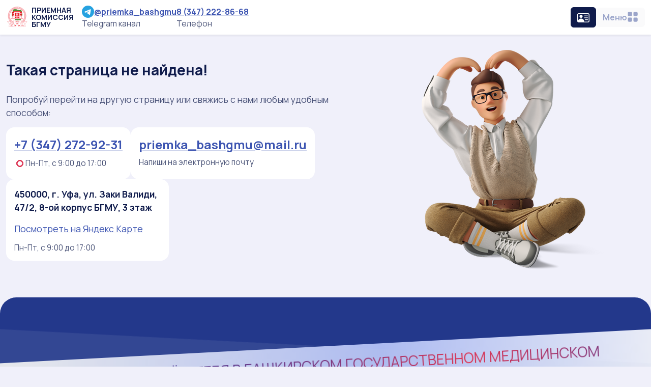

--- FILE ---
content_type: text/html; charset=utf-8
request_url: https://priem.bashgmu.ru/Informaciya-o-srokah/
body_size: 128147
content:


<!DOCTYPE html>
<html lang="ru">
<head>
    <meta http-equiv="Content-Type" content="text/html; charset=UTF-8"/>
    <meta name="description" content="Официальный сайт приемной комиссии БГМУ"/>
    <meta name="document-state" content="Dynamic"/>
    <meta name="robots" content="index, follow"/>
    <meta name=viewport content="width=device-width, initial-scale=1"/>
    <title> Приемная комиссия БГМУ</title>

    <meta property="og:title" content=""/>
    <meta property="og:type" content="article" />
    <meta property="og:site_name" content="Официальный сайт приемной комиссии БГМУ"/>
    <meta property="og:image" content="https://priem.bashgmu.ru/static/images/og-image415.png"/>
    <meta property="og:image:width" content="415" />
    <meta property="og:image:height" content="190" />


    <link rel="apple-touch-icon" sizes="76x76" href="/static/images/apple-touch-icon.png">
    <link rel="icon" type="image/png" sizes="32x32" href="/static/images/favicon-32x32.png">
    <link rel="icon" type="image/png" sizes="16x16" href="/static/images/favicon-16x16.png">
    <link rel="manifest" href="/static/images/site.webmanifest">
    <link rel="mask-icon" href="/static/images/safari-pinned-tab.svg" color="#5bbad5">
    <meta name="msapplication-TileColor" content="#da532c">
    <meta name="theme-color" content="#ffffff">
    

    <link rel="preconnect" href="https://fonts.googleapis.com">
    <link rel="preconnect" href="https://fonts.gstatic.com" crossorigin>
    <link href="https://fonts.googleapis.com/css2?family=Manrope:wght@400;500;700;800&display=swap" rel="stylesheet">


    <link rel="icon" href='/static/images/icons/favicon_bgmu.ico'>
    <link href="https://cdn.jsdelivr.net/npm/bootstrap@5.3.0-alpha3/dist/css/bootstrap.min.css" rel="stylesheet" integrity="sha384-KK94CHFLLe+nY2dmCWGMq91rCGa5gtU4mk92HdvYe+M/SXH301p5ILy+dN9+nJOZ" crossorigin="anonymous">
    <link rel="stylesheet" href="https://cdn.jsdelivr.net/npm/swiper@9/swiper-bundle.min.css" />

    <link rel="stylesheet" href='/static/css/template.css?01082025' type="text/css"/>
    <link rel="stylesheet" href='/static/css/style_lk.css?01082025' type="text/css"/>

    <script src="https://code.jquery.com/jquery-3.7.0.min.js" integrity="sha256-2Pmvv0kuTBOenSvLm6bvfBSSHrUJ+3A7x6P5Ebd07/g=" crossorigin="anonymous"></script>
    <script src='/static/js/garlic.min.js?12032025'></script>
    <script src='/static/js/jquery.cookie.min.js?12032025'></script>
    <script src='/static/js/typeit.umd.js?12032025'></script>
    <script src='/static/js/anime.min.js?12032025'></script>
    <script src='/static/js/jquery.waypoints.min.js?12032025'></script>

    <!-- Yandex.RTB -->
    <script>window.yaContextCb=window.yaContextCb||[]</script>
    <script src="https://yandex.ru/ads/system/context.js?12032025" async></script>
    

</head>

<body class="wrapper d-flex flex-column">







<header class="sticky-top">
    <nav style="z-index: 1046" class="navbar shadow-sm bg-white mb-4 mb-lg-0">
        <div class="container-xxl">
            <div class="d-flex align-items-center gap-4">
                <a style="opacity: 0" class="navbar-brand d-flex align-items-center headerAnime" href="/">
                    <img src="/static/images/logo.png" class="img-responsive me-2" alt="" width="42" height="42">

                    <span style="line-height: 14px;font-size: 14px;" class="fw-bold text-uppercase">Приемная <br> комиссия<br> БГМУ</span>
                </a>

                <span class="d-lg-inline-none d-none ">
					<a class="fw-bold fs-5 mb-0 d-inline-block" href="tel:+73472680228">8 (347) 268-02-28</a>

					<p class="small mb-0 fw-normal opacity-75">Телефон горячей линии</p>
				</span>



                <span style="opacity: 0" class="d-lg-inline-block d-none headerAnime">
					<a href="https://t.me/priemka_bashgmu" class="fw-bold fs-6 mb-0 d-flex gap-2 align-items-center">
                        <svg style="color: #26a2e0" xmlns="http://www.w3.org/2000/svg" width="24" height="24" fill="currentColor" class="bi bi-telegram" viewBox="0 0 16 16">
                            <path d="M16 8A8 8 0 1 1 0 8a8 8 0 0 1 16 0M8.287 5.906q-1.168.486-4.666 2.01-.567.225-.595.442c-.03.243.275.339.69.47l.175.055c.408.133.958.288 1.243.294q.39.01.868-.32 3.269-2.206 3.374-2.23c.05-.012.12-.026.166.016s.042.12.037.141c-.03.129-1.227 1.241-1.846 1.817-.193.18-.33.307-.358.336a8 8 0 0 1-.188.186c-.38.366-.664.64.015 1.088.327.216.589.393.85.571.284.194.568.387.936.629q.14.092.27.187c.331.236.63.448.997.414.214-.02.435-.22.547-.82.265-1.417.786-4.486.906-5.751a1.4 1.4 0 0 0-.013-.315.34.34 0 0 0-.114-.217.53.53 0 0 0-.31-.093c-.3.005-.763.166-2.984 1.09"></path>
                        </svg>

                        @priemka_bashgmu
                    </a>

					<p class="small mb-0 fw-normal opacity-75">Telegram канал</p>
				</span>

                <span style="opacity: 0" class="d-none headerAnime">
					<a href="https://t.me/+gppHPWvA4nE2YmUy" class="fw-bold fs-6 mb-0 d-flex gap-2 align-items-center">
                        <svg style="color: #26a2e0" xmlns="http://www.w3.org/2000/svg" width="24" height="24" fill="currentColor" class="bi bi-telegram" viewBox="0 0 16 16">
                            <path d="M16 8A8 8 0 1 1 0 8a8 8 0 0 1 16 0M8.287 5.906q-1.168.486-4.666 2.01-.567.225-.595.442c-.03.243.275.339.69.47l.175.055c.408.133.958.288 1.243.294q.39.01.868-.32 3.269-2.206 3.374-2.23c.05-.012.12-.026.166.016s.042.12.037.141c-.03.129-1.227 1.241-1.846 1.817-.193.18-.33.307-.358.336a8 8 0 0 1-.188.186c-.38.366-.664.64.015 1.088.327.216.589.393.85.571.284.194.568.387.936.629q.14.092.27.187c.331.236.63.448.997.414.214-.02.435-.22.547-.82.265-1.417.786-4.486.906-5.751a1.4 1.4 0 0 0-.013-.315.34.34 0 0 0-.114-.217.53.53 0 0 0-.31-.093c-.3.005-.763.166-2.984 1.09"></path>
                        </svg>

                        Задать вопрос
                    </a>

					<p class="small mb-0 fw-normal opacity-75">Наш Telegram-чат</p>
				</span>

                <span style="opacity: 0" class="headerAnime d-none d-lg-block">
					<a href="tel:+73472228668" class="fw-bold fs-6 mb-0 d-flex gap-2 align-items-center">
                        8 (347) 222-86-68
                    </a>

					<p class="small mb-0 fw-normal opacity-75">Телефон</p>
				</span>


            </div>

            <div class="d-flex align-items-center gap-3">
                
                <a style="opacity: 0" href="/auth/login/" class="btn btn-primary fw-bold d-none d-md-block headerAnime">
                    <svg xmlns="http://www.w3.org/2000/svg" width="24" height="24" fill="currentColor" class="bi bi-person-vcard" viewBox="0 0 16 16">
                        <path d="M5 8a2 2 0 1 0 0-4 2 2 0 0 0 0 4m4-2.5a.5.5 0 0 1 .5-.5h4a.5.5 0 0 1 0 1h-4a.5.5 0 0 1-.5-.5M9 8a.5.5 0 0 1 .5-.5h4a.5.5 0 0 1 0 1h-4A.5.5 0 0 1 9 8m1 2.5a.5.5 0 0 1 .5-.5h3a.5.5 0 0 1 0 1h-3a.5.5 0 0 1-.5-.5"/>
                        <path d="M2 2a2 2 0 0 0-2 2v8a2 2 0 0 0 2 2h12a2 2 0 0 0 2-2V4a2 2 0 0 0-2-2zM1 4a1 1 0 0 1 1-1h12a1 1 0 0 1 1 1v8a1 1 0 0 1-1 1H8.96q.04-.245.04-.5C9 10.567 7.21 9 5 9c-2.086 0-3.8 1.398-3.984 3.181A1 1 0 0 1 1 12z"/>
                    </svg>
                </a>
                
                <a style="opacity: 0" href="https://t.me/priemka_bashgmu" class="fw-bold mb-0 align-items-center d-md-none d-none headerAnime">
                    <svg style="color: #26a2e0" xmlns="http://www.w3.org/2000/svg" width="24" height="24" fill="currentColor" class="bi bi-telegram" viewBox="0 0 16 16">
                        <path d="M16 8A8 8 0 1 1 0 8a8 8 0 0 1 16 0M8.287 5.906q-1.168.486-4.666 2.01-.567.225-.595.442c-.03.243.275.339.69.47l.175.055c.408.133.958.288 1.243.294q.39.01.868-.32 3.269-2.206 3.374-2.23c.05-.012.12-.026.166.016s.042.12.037.141c-.03.129-1.227 1.241-1.846 1.817-.193.18-.33.307-.358.336a8 8 0 0 1-.188.186c-.38.366-.664.64.015 1.088.327.216.589.393.85.571.284.194.568.387.936.629q.14.092.27.187c.331.236.63.448.997.414.214-.02.435-.22.547-.82.265-1.417.786-4.486.906-5.751a1.4 1.4 0 0 0-.013-.315.34.34 0 0 0-.114-.217.53.53 0 0 0-.31-.093c-.3.005-.763.166-2.984 1.09"></path>
                    </svg>
                </a>

                <a style="opacity: 0" href="https://t.me/+gppHPWvA4nE2YmUy" class="fw-bold mb-0 align-items-center d-md-none d-none headerAnime">
                    <svg style="color: #26a2e0" xmlns="http://www.w3.org/2000/svg" width="24" height="24" fill="currentColor" class="bi bi-question-circle-fill" viewBox="0 0 16 16">
                        <path d="M16 8A8 8 0 1 1 0 8a8 8 0 0 1 16 0M5.496 6.033h.825c.138 0 .248-.113.266-.25.09-.656.54-1.134 1.342-1.134.686 0 1.314.343 1.314 1.168 0 .635-.374.927-.965 1.371-.673.489-1.206 1.06-1.168 1.987l.003.217a.25.25 0 0 0 .25.246h.811a.25.25 0 0 0 .25-.25v-.105c0-.718.273-.927 1.01-1.486.609-.463 1.244-.977 1.244-2.056 0-1.511-1.276-2.241-2.673-2.241-1.267 0-2.655.59-2.75 2.286a.237.237 0 0 0 .241.247m2.325 6.443c.61 0 1.029-.394 1.029-.927 0-.552-.42-.94-1.029-.94-.584 0-1.009.388-1.009.94 0 .533.425.927 1.01.927z"/>
                    </svg>
                </a>

                <a style="opacity: 0" href="tel:+73472680228" class="fw-bold mb-0 align-items-center d-md-none d-none headerAnime">
                    <svg style="color: #26a2e0" xmlns="http://www.w3.org/2000/svg" width="24" height="24" fill="currentColor" class="bi bi-telephone-fill" viewBox="0 0 16 16">
                        <path fill-rule="evenodd" d="M1.885.511a1.745 1.745 0 0 1 2.61.163L6.29 2.98c.329.423.445.974.315 1.494l-.547 2.19a.68.68 0 0 0 .178.643l2.457 2.457a.68.68 0 0 0 .644.178l2.189-.547a1.75 1.75 0 0 1 1.494.315l2.306 1.794c.829.645.905 1.87.163 2.611l-1.034 1.034c-.74.74-1.846 1.065-2.877.702a18.6 18.6 0 0 1-7.01-4.42 18.6 18.6 0 0 1-4.42-7.009c-.362-1.03-.037-2.137.703-2.877z"/>
                    </svg>
                </a>

                <a style="opacity: 0" class="btn btn-light fw-bold d-flex gap-2 headerAnime" type="button" data-bs-toggle="offcanvas" data-bs-target="#offcanvasNavbar" aria-controls="offcanvasNavbar" aria-label="Toggle navigation">
					<span class="d-none d-sm-block">
						Меню
					</span>

                    <svg xmlns="http://www.w3.org/2000/svg" width="22" height="22" fill="currentColor" class="bi bi-grid-fill" viewBox="0 0 16 16">
                        <path d="M1 2.5A1.5 1.5 0 0 1 2.5 1h3A1.5 1.5 0 0 1 7 2.5v3A1.5 1.5 0 0 1 5.5 7h-3A1.5 1.5 0 0 1 1 5.5v-3zm8 0A1.5 1.5 0 0 1 10.5 1h3A1.5 1.5 0 0 1 15 2.5v3A1.5 1.5 0 0 1 13.5 7h-3A1.5 1.5 0 0 1 9 5.5v-3zm-8 8A1.5 1.5 0 0 1 2.5 9h3A1.5 1.5 0 0 1 7 10.5v3A1.5 1.5 0 0 1 5.5 15h-3A1.5 1.5 0 0 1 1 13.5v-3zm8 0A1.5 1.5 0 0 1 10.5 9h3a1.5 1.5 0 0 1 1.5 1.5v3a1.5 1.5 0 0 1-1.5 1.5h-3A1.5 1.5 0 0 1 9 13.5v-3z"/>
                    </svg>
                </a>
            </div>

            <div style="height: 100vh" class="offcanvas offcanvas-top bg-white" tabindex="-1" id="offcanvasNavbar" aria-labelledby="offcanvasNavbarLabel">
                <nav class="navbar bg-white">
                    <div class="container-xxl">
                        <div class="d-flex align-items-center">
                            <a class="navbar-brand d-flex align-items-center" href="#">
                                <img src="/static/images/logo.png" class="img-responsive me-2" alt="" width="42" height="42">

                                <span style="line-height: 14px;font-size: 14px;" class="fw-bold text-uppercase">Приемная <br> комиссия<br> БГМУ</span>
                            </a>

                            <a href="#" id="mob-menu-back" class="btn px-0">
                                <svg xmlns="http://www.w3.org/2000/svg" width="24" height="24" fill="currentColor" class="bi bi-arrow-left-short" viewBox="0 0 16 16">
                                    <path fill-rule="evenodd" d="M12 8a.5.5 0 0 1-.5.5H5.707l2.147 2.146a.5.5 0 0 1-.708.708l-3-3a.5.5 0 0 1 0-.708l3-3a.5.5 0 1 1 .708.708L5.707 7.5H11.5a.5.5 0 0 1 .5.5z"/>
                                </svg>

                                Назад
                            </a>

                            <img class="ms-4 d-none d-lg-block" src="/static/images/prioritet2030.png" alt="" width="191px" height="38">
                        </div>

                        <div class="d-flex align-items-center gap-3">
                            
                            <div class="btn-group">
                                <button type="button" class="btn btn-primary fw-bold d-none d-md-block dropdown-toggle" data-bs-toggle="dropdown" aria-expanded="false">
                                    <svg xmlns="http://www.w3.org/2000/svg" width="22" height="22" fill="currentColor" class="bi bi-person-vcard" viewBox="0 0 16 16">
                                        <path d="M5 8a2 2 0 1 0 0-4 2 2 0 0 0 0 4m4-2.5a.5.5 0 0 1 .5-.5h4a.5.5 0 0 1 0 1h-4a.5.5 0 0 1-.5-.5M9 8a.5.5 0 0 1 .5-.5h4a.5.5 0 0 1 0 1h-4A.5.5 0 0 1 9 8m1 2.5a.5.5 0 0 1 .5-.5h3a.5.5 0 0 1 0 1h-3a.5.5 0 0 1-.5-.5"/>
                                        <path d="M2 2a2 2 0 0 0-2 2v8a2 2 0 0 0 2 2h12a2 2 0 0 0 2-2V4a2 2 0 0 0-2-2zM1 4a1 1 0 0 1 1-1h12a1 1 0 0 1 1 1v8a1 1 0 0 1-1 1H8.96q.04-.245.04-.5C9 10.567 7.21 9 5 9c-2.086 0-3.8 1.398-3.984 3.181A1 1 0 0 1 1 12z"/>
                                    </svg>
                                </button>
                                <ul class="dropdown-menu dropdown-menu-end">
                                    <li>
                                        <a href="/auth/login/" class="dropdown-item d-flex gap-2 align-items-center" type="button">
                                            <svg xmlns="http://www.w3.org/2000/svg" width="16" height="16" fill="currentColor" class="bi bi-box-arrow-in-right" viewBox="0 0 16 16">
                                                <path fill-rule="evenodd" d="M6 3.5a.5.5 0 0 1 .5-.5h8a.5.5 0 0 1 .5.5v9a.5.5 0 0 1-.5.5h-8a.5.5 0 0 1-.5-.5v-2a.5.5 0 0 0-1 0v2A1.5 1.5 0 0 0 6.5 14h8a1.5 1.5 0 0 0 1.5-1.5v-9A1.5 1.5 0 0 0 14.5 2h-8A1.5 1.5 0 0 0 5 3.5v2a.5.5 0 0 0 1 0v-2z"/>
                                                <path fill-rule="evenodd" d="M11.854 8.354a.5.5 0 0 0 0-.708l-3-3a.5.5 0 1 0-.708.708L10.293 7.5H1.5a.5.5 0 0 0 0 1h8.793l-2.147 2.146a.5.5 0 0 0 .708.708l3-3z"/>
                                            </svg>
                                            Войти
                                        </a>
                                    </li>
                                </ul>
                            </div>
                            

                            <a class="btn btn-light fw-bold" type="button" data-bs-toggle="offcanvas" data-bs-target="#offcanvasNavbar" aria-controls="offcanvasNavbar" aria-label="Toggle navigation">
                                Закрыть <span class="d-none d-lg-inline-block">меню</span>

                                <svg xmlns="http://www.w3.org/2000/svg" width="22" height="22" fill="currentColor" class="bi bi-grid-fill ms-2" viewBox="0 0 16 16">
                                    <path d="M1 2.5A1.5 1.5 0 0 1 2.5 1h3A1.5 1.5 0 0 1 7 2.5v3A1.5 1.5 0 0 1 5.5 7h-3A1.5 1.5 0 0 1 1 5.5v-3zm8 0A1.5 1.5 0 0 1 10.5 1h3A1.5 1.5 0 0 1 15 2.5v3A1.5 1.5 0 0 1 13.5 7h-3A1.5 1.5 0 0 1 9 5.5v-3zm-8 8A1.5 1.5 0 0 1 2.5 9h3A1.5 1.5 0 0 1 7 10.5v3A1.5 1.5 0 0 1 5.5 15h-3A1.5 1.5 0 0 1 1 13.5v-3zm8 0A1.5 1.5 0 0 1 10.5 9h3a1.5 1.5 0 0 1 1.5 1.5v3a1.5 1.5 0 0 1-1.5 1.5h-3A1.5 1.5 0 0 1 9 13.5v-3z"/>
                                </svg>
                            </a>
                        </div>
                    </div>
                </nav>
                <div class="offcanvas-body container-xxl">
                    <div class="row">
                        <div id="mob-menu" class="col-lg-3 border-end">
                            <p class="fw-bold opacity-75">Выбери раздел</p>

                            


<ul id="mainNav" class="nav flex-column" role="tablist">
    

    <li class="nav-item h5 fw-bold">
        <a class="nav-link h6 px-0 active" href="/main" id="tab-10-tab" data-bs-toggle="pill" data-bs-target="#tab-10" role="tab" aria-controls="tab-10" aria-selected="true">Общая информация</a>
    </li>

    

    <li class="nav-item h5 fw-bold">
        <a class="nav-link h6 px-0 " href="/spo" id="tab-12-tab" data-bs-toggle="pill" data-bs-target="#tab-12" role="tab" aria-controls="tab-12" >Среднее профессиональное образование</a>
    </li>

    

    <li class="nav-item h5 fw-bold">
        <a class="nav-link h6 px-0 " href="/vo-bakalavriat-specialitet" id="tab-14-tab" data-bs-toggle="pill" data-bs-target="#tab-14" role="tab" aria-controls="tab-14" >Бакалавриат и специалитет</a>
    </li>

    

    <li class="nav-item h5 fw-bold">
        <a class="nav-link h6 px-0 " href="/magistratura" id="tab-16-tab" data-bs-toggle="pill" data-bs-target="#tab-16" role="tab" aria-controls="tab-16" >Магистратура</a>
    </li>

    

    <li class="nav-item h5 fw-bold">
        <a class="nav-link h6 px-0 " href="/vo-ordinatura" id="tab-18-tab" data-bs-toggle="pill" data-bs-target="#tab-18" role="tab" aria-controls="tab-18" >Ординатура</a>
    </li>

    

    <li class="nav-item h5 fw-bold">
        <a class="nav-link h6 px-0 " href="/vo-aspirantura" id="tab-20-tab" data-bs-toggle="pill" data-bs-target="#tab-20" role="tab" aria-controls="tab-20" >Аспирантура</a>
    </li>

    
</ul>

<script>
    var isMobile = false; //initiate as false
    // device detection
    if(/(android|bb\d+|meego).+mobile|avantgo|bada\/|blackberry|blazer|compal|elaine|fennec|hiptop|iemobile|ip(hone|od)|ipad|iris|kindle|Android|Silk|lge |maemo|midp|mmp|netfront|opera m(ob|in)i|palm( os)?|phone|p(ixi|re)\/|plucker|pocket|psp|series(4|6)0|symbian|treo|up\.(browser|link)|vodafone|wap|windows (ce|phone)|xda|xiino/i.test(navigator.userAgent)
            || /1207|6310|6590|3gso|4thp|50[1-6]i|770s|802s|a wa|abac|ac(er|oo|s\-)|ai(ko|rn)|al(av|ca|co)|amoi|an(ex|ny|yw)|aptu|ar(ch|go)|as(te|us)|attw|au(di|\-m|r |s )|avan|be(ck|ll|nq)|bi(lb|rd)|bl(ac|az)|br(e|v)w|bumb|bw\-(n|u)|c55\/|capi|ccwa|cdm\-|cell|chtm|cldc|cmd\-|co(mp|nd)|craw|da(it|ll|ng)|dbte|dc\-s|devi|dica|dmob|do(c|p)o|ds(12|\-d)|el(49|ai)|em(l2|ul)|er(ic|k0)|esl8|ez([4-7]0|os|wa|ze)|fetc|fly(\-|_)|g1 u|g560|gene|gf\-5|g\-mo|go(\.w|od)|gr(ad|un)|haie|hcit|hd\-(m|p|t)|hei\-|hi(pt|ta)|hp( i|ip)|hs\-c|ht(c(\-| |_|a|g|p|s|t)|tp)|hu(aw|tc)|i\-(20|go|ma)|i230|iac( |\-|\/)|ibro|idea|ig01|ikom|im1k|inno|ipaq|iris|ja(t|v)a|jbro|jemu|jigs|kddi|keji|kgt( |\/)|klon|kpt |kwc\-|kyo(c|k)|le(no|xi)|lg( g|\/(k|l|u)|50|54|\-[a-w])|libw|lynx|m1\-w|m3ga|m50\/|ma(te|ui|xo)|mc(01|21|ca)|m\-cr|me(rc|ri)|mi(o8|oa|ts)|mmef|mo(01|02|bi|de|do|t(\-| |o|v)|zz)|mt(50|p1|v )|mwbp|mywa|n10[0-2]|n20[2-3]|n30(0|2)|n50(0|2|5)|n7(0(0|1)|10)|ne((c|m)\-|on|tf|wf|wg|wt)|nok(6|i)|nzph|o2im|op(ti|wv)|oran|owg1|p800|pan(a|d|t)|pdxg|pg(13|\-([1-8]|c))|phil|pire|pl(ay|uc)|pn\-2|po(ck|rt|se)|prox|psio|pt\-g|qa\-a|qc(07|12|21|32|60|\-[2-7]|i\-)|qtek|r380|r600|raks|rim9|ro(ve|zo)|s55\/|sa(ge|ma|mm|ms|ny|va)|sc(01|h\-|oo|p\-)|sdk\/|se(c(\-|0|1)|47|mc|nd|ri)|sgh\-|shar|sie(\-|m)|sk\-0|sl(45|id)|sm(al|ar|b3|it|t5)|so(ft|ny)|sp(01|h\-|v\-|v )|sy(01|mb)|t2(18|50)|t6(00|10|18)|ta(gt|lk)|tcl\-|tdg\-|tel(i|m)|tim\-|t\-mo|to(pl|sh)|ts(70|m\-|m3|m5)|tx\-9|up(\.b|g1|si)|utst|v400|v750|veri|vi(rg|te)|vk(40|5[0-3]|\-v)|vm40|voda|vulc|vx(52|53|60|61|70|80|81|83|85|98)|w3c(\-| )|webc|whit|wi(g |nc|nw)|wmlb|wonu|x700|yas\-|your|zeto|zte\-/i.test(navigator.userAgent.substr(0,4))) {
        isMobile = true;
    }

    if(isMobile == true){
        $('#tab-10-tab').removeClass('active');
    }
</script>

                            <div class="d-block d-lg-none">
                                
                                <div class="btn-group">
                                    <button type="button" class="btn btn-primary fw-bold d-none d-md-block dropdown-toggle" data-bs-toggle="dropdown" aria-expanded="false">
                                        <svg xmlns="http://www.w3.org/2000/svg" width="22" height="22" fill="currentColor" class="bi bi-person-vcard" viewBox="0 0 16 16">
                                            <path d="M5 8a2 2 0 1 0 0-4 2 2 0 0 0 0 4m4-2.5a.5.5 0 0 1 .5-.5h4a.5.5 0 0 1 0 1h-4a.5.5 0 0 1-.5-.5M9 8a.5.5 0 0 1 .5-.5h4a.5.5 0 0 1 0 1h-4A.5.5 0 0 1 9 8m1 2.5a.5.5 0 0 1 .5-.5h3a.5.5 0 0 1 0 1h-3a.5.5 0 0 1-.5-.5"/>
                                            <path d="M2 2a2 2 0 0 0-2 2v8a2 2 0 0 0 2 2h12a2 2 0 0 0 2-2V4a2 2 0 0 0-2-2zM1 4a1 1 0 0 1 1-1h12a1 1 0 0 1 1 1v8a1 1 0 0 1-1 1H8.96q.04-.245.04-.5C9 10.567 7.21 9 5 9c-2.086 0-3.8 1.398-3.984 3.181A1 1 0 0 1 1 12z"/>
                                        </svg>
                                    </button>
                                    <ul class="dropdown-menu dropdown-menu-end">
                                        <li>
                                            <a href="/auth/login/" class="dropdown-item d-flex gap-2 align-items-center" type="button">
                                                <svg xmlns="http://www.w3.org/2000/svg" width="16" height="16" fill="currentColor" class="bi bi-box-arrow-in-right" viewBox="0 0 16 16">
                                                    <path fill-rule="evenodd" d="M6 3.5a.5.5 0 0 1 .5-.5h8a.5.5 0 0 1 .5.5v9a.5.5 0 0 1-.5.5h-8a.5.5 0 0 1-.5-.5v-2a.5.5 0 0 0-1 0v2A1.5 1.5 0 0 0 6.5 14h8a1.5 1.5 0 0 0 1.5-1.5v-9A1.5 1.5 0 0 0 14.5 2h-8A1.5 1.5 0 0 0 5 3.5v2a.5.5 0 0 0 1 0v-2z"/>
                                                    <path fill-rule="evenodd" d="M11.854 8.354a.5.5 0 0 0 0-.708l-3-3a.5.5 0 1 0-.708.708L10.293 7.5H1.5a.5.5 0 0 0 0 1h8.793l-2.147 2.146a.5.5 0 0 0 .708.708l3-3z"/>
                                                </svg>
                                                Войти
                                            </a>
                                        </li>
                                    </ul>
                                </div>
                                

                                <span class="d-inline-block mb-3">
                                    <a href="https://t.me/priemka_bashgmu" class="fw-bold fs-6 mb-0 d-flex gap-2 align-items-center">
                                        <svg style="color: #26a2e0" xmlns="http://www.w3.org/2000/svg" width="24" height="24" fill="currentColor" class="bi bi-telegram" viewBox="0 0 16 16">
                                            <path d="M16 8A8 8 0 1 1 0 8a8 8 0 0 1 16 0M8.287 5.906q-1.168.486-4.666 2.01-.567.225-.595.442c-.03.243.275.339.69.47l.175.055c.408.133.958.288 1.243.294q.39.01.868-.32 3.269-2.206 3.374-2.23c.05-.012.12-.026.166.016s.042.12.037.141c-.03.129-1.227 1.241-1.846 1.817-.193.18-.33.307-.358.336a8 8 0 0 1-.188.186c-.38.366-.664.64.015 1.088.327.216.589.393.85.571.284.194.568.387.936.629q.14.092.27.187c.331.236.63.448.997.414.214-.02.435-.22.547-.82.265-1.417.786-4.486.906-5.751a1.4 1.4 0 0 0-.013-.315.34.34 0 0 0-.114-.217.53.53 0 0 0-.31-.093c-.3.005-.763.166-2.984 1.09"/>
                                        </svg>

                                        @priemka_bashgmu
                                    </a>

                                    <p class="small mb-0 fw-normal opacity-75">Наш Telegram канал</p>
                                </span>

                                <span class="d-inline-block">
                                    <a href="tel:+73472228668" class="fw-bold fs-4 mb-2 d-inline-block">8 (347) 222-86-68</a>

                                    <p class="small mb-0 fw-normal opacity-75">Телефон</p>
                                </span>
                            </div>
                        </div>
                        <div id="mob-menu-nextpage" class="col-lg-9 d-none d-lg-block">
                            



<div class="tab-content" id="pills-tabContent">
    
    <div class="tab-pane fade show active" id="tab-10" role="tabpanel" aria-labelledby="tab-10-tab" tabindex="0">
        <a class="btn btn-danger mb-4" href="/main">
  
            Основная информация
            
            <svg xmlns="http://www.w3.org/2000/svg" width="16" height="16" fill="currentColor" class="bi bi-arrow-right" viewBox="0 0 16 16">
                <path fill-rule="evenodd" d="M1 8a.5.5 0 0 1 .5-.5h11.793l-3.147-3.146a.5.5 0 0 1 .708-.708l4 4a.5.5 0 0 1 0 .708l-4 4a.5.5 0 0 1-.708-.708L13.293 8.5H1.5A.5.5 0 0 1 1 8z"/>
            </svg>
        </a>

        <div class="">
            

<ul class="nav d-block nav-column-3">
	
	<li class="nav-item menu-item" >
		
			<a class="px-0 py-2 d-inline-block" href = '/news/page/1'>Новости</a>
		
		
	</li>
	
	<li class="nav-item menu-item" >
		
			<a class="px-0 py-2 d-inline-block" href = '/bsmu-in-ratings'>БГМУ в рейтингах университетов</a>
		
		
	</li>
	
	<li class="nav-item menu-item" >
		
			<a class="px-0 py-2 d-inline-block" href = '/dovuzovskaya_podgotovka'>Довузовская подготовка</a>
		
		
	</li>
	
	<li class="nav-item menu-item" >
		
			<a class="px-0 py-2 d-inline-block" href = '/prezentaciya_fakul&#x27;tetov'>Презентация факультетов</a>
		
		
	</li>
	
	<li class="nav-item menu-item" >
		
			<a class="px-0 py-2 d-inline-block" href = '/normativnye-dokumenty'>Нормативные документы</a>
		
		
		

<ul class="col nav flex-column">

	<li class="nav-item menu-item" >
		
			<a class="px-0 py-2 d-inline-block" href = '/prikaz-ob-utverzhdenii-stoimosti-obrazovatelnyh-uslug-2025'>Приказ об утверждении стоимости образовательных услуг 2025</a>
		
		
	</li>

</ul>
		
	</li>
	
	<li class="nav-item menu-item" >
		
			<a class="px-0 py-2 d-inline-block" href = '/Kontaktnaya-informaciya'>Контактная информация</a>
		
		
	</li>
	
</ul>
        </div>
    </div>

    
</div>

<div class="tab-content" id="pills-tabContent">
    
    <div class="tab-pane fade " id="tab-12" role="tabpanel" aria-labelledby="tab-12-tab" tabindex="0">
        <a class="btn btn-danger mb-4" href="/spo">
  
            Основная информация
            
            <svg xmlns="http://www.w3.org/2000/svg" width="16" height="16" fill="currentColor" class="bi bi-arrow-right" viewBox="0 0 16 16">
                <path fill-rule="evenodd" d="M1 8a.5.5 0 0 1 .5-.5h11.793l-3.147-3.146a.5.5 0 0 1 .708-.708l4 4a.5.5 0 0 1 0 .708l-4 4a.5.5 0 0 1-.708-.708L13.293 8.5H1.5A.5.5 0 0 1 1 8z"/>
            </svg>
        </a>

        <div class="">
            

<ul class="nav d-block nav-column-3">
	
	<li class="nav-item menu-item" >
		
			<a class="px-0 py-2 d-inline-block" href = '/rating_spoRate'>Списки поступающих (рейтинги)</a>
		
		
	</li>
	
	<li class="nav-item menu-item" >
		
			<span style="font-size: 18px" class="fw-bold text-primary nav-link px-0">Основная информация</span>
		
		
		

<ul class="col nav flex-column">

	<li class="nav-item menu-item" >
		
			<a class="px-0 py-2 d-inline-block" href = '/pravila_priema_na_2024-2025_uchebnyj_god_spo'>Правила приема</a>
		
		
	</li>

	<li class="nav-item menu-item" >
		
			<a class="px-0 py-2 d-inline-block" href = '/sroki-provedenija-priema'>Сроки проведения приема</a>
		
		
	</li>

	<li class="nav-item menu-item" >
		
			<a class="px-0 py-2 d-inline-block" href = '/kcp_spo'>Количество мест для приема на обучение</a>
		
		
	</li>

	<li class="nav-item menu-item" >
		
			<a class="px-0 py-2 d-inline-block" href = '/perechen-specialnostej-srednego-professionalnogo-obrazovaniya-po-kotorym-obyavlyaetsya-priem'>Перечень специальностей среднего профессионального образования по которым объявляется прием</a>
		
		
	</li>

	<li class="nav-item menu-item" >
		
			<a class="px-0 py-2 d-inline-block" href = '/trebovanija-k-urovnju-obrazovanija,-kotoroe-neobhodimo-dlja-postuplenija'>Требования к уровню образования, которое необходимо для поступления</a>
		
		
	</li>

	<li class="nav-item menu-item" >
		
			<a class="px-0 py-2 d-inline-block" href = '/informaciya-o-pochtovyh-adresah-dlya-napravleniya-dokumentov'>Способы подачи документов</a>
		
		
	</li>

	<li class="nav-item menu-item" >
		
			<a class="px-0 py-2 d-inline-block" href = '/stoimost&#x27;-obucheniya-spo'>Стоимость обучения на 2025-2026 учебный год</a>
		
		
	</li>

	<li class="nav-item menu-item" >
		
			<a class="px-0 py-2 d-inline-block" href = '/informaciya-ob-nalichii-obshchezhitiya'>Информация о наличии общежития и количестве мест в общежитиях</a>
		
		
	</li>

</ul>
		
	</li>
	
	<li class="nav-item menu-item" >
		
			<span style="font-size: 18px" class="fw-bold text-primary nav-link px-0">Вступительные испытания</span>
		
		
		

<ul class="col nav flex-column">

	<li class="nav-item menu-item" >
		
			<a class="px-0 py-2 d-inline-block" href = '/raspisanie-vi-spo'>Расписание консультаций и вступительных испытаний</a>
		
		
	</li>

	<li class="nav-item menu-item" >
		
			<a class="px-0 py-2 d-inline-block" href = '/perechen&#x27;-vi'>Перечень и форма  вступительных испытаний</a>
		
		
	</li>

	<li class="nav-item menu-item" >
		
			<a class="px-0 py-2 d-inline-block" href = '/osobennosti-provedeniya-vi-dlya-ovz1'>Особенности проведения вступительных испытаний для лиц с ОВЗ</a>
		
		
	</li>

	<li class="nav-item menu-item" >
		
			<a class="px-0 py-2 d-inline-block" href = '/pravila-podachi-i-rassmotreniya-apellyacij-kolledzh'>Правила подачи и рассмотрения апелляций</a>
		
		
	</li>

	<li class="nav-item menu-item" >
		
			<a class="px-0 py-2 d-inline-block" href = '/forma-provedenija-vstupitelnyh-ispytanij'>Форма проведения вступительных испытаний</a>
		
		
	</li>

</ul>
		
	</li>
	
	<li class="nav-item menu-item" >
		
			<span style="font-size: 18px" class="fw-bold text-primary nav-link px-0">Особенности приема</span>
		
		
		

<ul class="col nav flex-column">

	<li class="nav-item menu-item" >
		
			<a class="px-0 py-2 d-inline-block" href = '/informaciya-o-poryadke ucheta-id-spo'>Перечень индивидуальных достижений</a>
		
		
	</li>

	<li class="nav-item menu-item" >
		
			<a class="px-0 py-2 d-inline-block" href = '/informaciya-o-predvaritel&#x27;nom-medosmotre'>Информация о необходимости прохождения медицинского осмотра</a>
		
		
	</li>

	<li class="nav-item menu-item" >
		
			<a class="px-0 py-2 d-inline-block" href = '/Usloviya_priema_na_kommerciyu'>Условия приема на обучение по договорам об оказании платных образовательных услуг</a>
		
		
	</li>

</ul>
		
	</li>
	
	<li class="nav-item menu-item" >
		
			<span style="font-size: 18px" class="fw-bold text-primary nav-link px-0">Скачать</span>
		
		
		

<ul class="col nav flex-column">

	<li class="nav-item menu-item" >
		
			<a class="px-0 py-2 d-inline-block" href = '/Zayavlenie_dlya_podachi_dokumentov_spo'>Заявление для подачи документов</a>
		
		
	</li>

	<li class="nav-item menu-item" >
		
			<a class="px-0 py-2 d-inline-block" href = '/obrazec-dogovora-spo'>Образец договора об оказании платных образовательных услуг</a>
		
		
	</li>

</ul>
		
	</li>
	
	<li class="nav-item menu-item" >
		
			<span style="font-size: 18px" class="fw-bold text-primary nav-link px-0">Перечень специальностей СПО</span>
		
		
		

<ul class="col nav flex-column">

	<li class="nav-item menu-item" >
		
			<a class="px-0 py-2 d-inline-block" href = '/sestrinskoe-delo-spo'>Сестринское дело</a>
		
		
	</li>

	<li class="nav-item menu-item" >
		
			<a class="px-0 py-2 d-inline-block" href = '/stomatologiya-ortopedicheskaya'>Стоматология ортопедическая</a>
		
		
	</li>

	<li class="nav-item menu-item" >
		
			<a class="px-0 py-2 d-inline-block" href = '/lechebnoe-delo-spo'>Лечебное дело</a>
		
		
	</li>

	<li class="nav-item menu-item" >
		
			<a class="px-0 py-2 d-inline-block" href = '/laboratornaya-diagnostika-spo'>Лабораторная диагностика</a>
		
		
	</li>

	<li class="nav-item menu-item" >
		
			<a class="px-0 py-2 d-inline-block" href = '/farmaciya-spo'>Фармация</a>
		
		
	</li>

</ul>
		
	</li>
	
	<li class="nav-item menu-item" >
		
			<span style="font-size: 18px" class="fw-bold text-primary nav-link px-0">Прочее</span>
		
		
		

<ul class="col nav flex-column">

	<li class="nav-item menu-item" >
		
			<a class="px-0 py-2 d-inline-block" href = '/spo-answered-questions'>Ответы на вопросы</a>
		
		
	</li>

</ul>
		
	</li>
	
</ul>
        </div>
    </div>

    
</div>

<div class="tab-content" id="pills-tabContent">
    
    <div class="tab-pane fade " id="tab-14" role="tabpanel" aria-labelledby="tab-14-tab" tabindex="0">
        <a class="btn btn-danger mb-4" href="/vo-bakalavriat-specialitet">
  
            Основная информация
            
            <svg xmlns="http://www.w3.org/2000/svg" width="16" height="16" fill="currentColor" class="bi bi-arrow-right" viewBox="0 0 16 16">
                <path fill-rule="evenodd" d="M1 8a.5.5 0 0 1 .5-.5h11.793l-3.147-3.146a.5.5 0 0 1 .708-.708l4 4a.5.5 0 0 1 0 .708l-4 4a.5.5 0 0 1-.708-.708L13.293 8.5H1.5A.5.5 0 0 1 1 8z"/>
            </svg>
        </a>

        <div class="">
            

<ul class="nav d-block nav-column-3">
	
	<li class="nav-item menu-item" >
		
			<a class="px-0 py-2 d-inline-block" href = '/rating_bachelor'>Списки поступающих (рейтинги)</a>
		
		
	</li>
	
	<li class="nav-item menu-item" >
		
			<span style="font-size: 18px" class="fw-bold text-primary nav-link px-0">Основная информация</span>
		
		
		

<ul class="col nav flex-column">

	<li class="nav-item menu-item" >
		
			<a class="px-0 py-2 d-inline-block" href = '/kcp'>Количество мест для приема на обучение 2026-2027 учебный год</a>
		
		
	</li>

	<li class="nav-item menu-item" >
		
			<a class="px-0 py-2 d-inline-block" href = '/minimal&#x27;noe-kolichestvo-ballov'>Минимальное количество баллов</a>
		
		
	</li>

	<li class="nav-item menu-item" >
		
			<a class="px-0 py-2 d-inline-block" href = '/Informaciya-o-mestah-priema-dokumentov'>Способы подачи документов</a>
		
		
	</li>

	<li class="nav-item menu-item" >
		
			<a class="px-0 py-2 d-inline-block" href = '/stoimost&#x27;-obucheniya-bak-specialitet'>Стоимость обучения на 2025-2026 учебный год</a>
		
		
	</li>

	<li class="nav-item menu-item" >
		
			<a class="px-0 py-2 d-inline-block" href = '/Informaciya-o-nalichii-obshchezhitij'>Информация о наличии общежитий</a>
		
		
	</li>

</ul>
		
	</li>
	
	<li class="nav-item menu-item" >
		
			<span style="font-size: 18px" class="fw-bold text-primary nav-link px-0">Вступительные испытания</span>
		
		
		

<ul class="col nav flex-column">

	<li class="nav-item menu-item" >
		
			<a class="px-0 py-2 d-inline-block" href = '/programmy-vi'>Программы вступительных испытаний</a>
		
		
	</li>

</ul>
		
	</li>
	
	<li class="nav-item menu-item" >
		
			<span style="font-size: 18px" class="fw-bold text-primary nav-link px-0">Особенности приема</span>
		
		
		

<ul class="col nav flex-column">

</ul>
		
	</li>
	
	<li class="nav-item menu-item" >
		
			<span style="font-size: 18px" class="fw-bold text-primary nav-link px-0">Скачать</span>
		
		
		

<ul class="col nav flex-column">

	<li class="nav-item menu-item" >
		
			<a class="px-0 py-2 d-inline-block" href = '/zayavlenie dlya podachi dokumentov'>Заявление для подачи документов по почте</a>
		
		
	</li>

	<li class="nav-item menu-item" >
		
			<a class="px-0 py-2 d-inline-block" href = '/obrazec-dogovora'>Образец договора об оказании платных образовательных услуг</a>
		
		
	</li>

	<li class="nav-item menu-item" >
		
			<a class="px-0 py-2 d-inline-block" href = '/obrazec-spravki-otdelnaya-kvota'>Образец справки отдельная квота</a>
		
		
	</li>

</ul>
		
	</li>
	
	<li class="nav-item menu-item" >
		
			<span style="font-size: 18px" class="fw-bold text-primary nav-link px-0">Перечень специальностей</span>
		
		
		

<ul class="col nav flex-column">

	<li class="nav-item menu-item" >
		
			<a class="px-0 py-2 d-inline-block" href = '/lechebnoe-delo'>Лечебное дело</a>
		
		
	</li>

	<li class="nav-item menu-item" >
		
			<a class="px-0 py-2 d-inline-block" href = '/pediatriya'>Педиатрия</a>
		
		
	</li>

	<li class="nav-item menu-item" >
		
			<a class="px-0 py-2 d-inline-block" href = '/stomatologiya'>Стоматология</a>
		
		
	</li>

	<li class="nav-item menu-item" >
		
			<a class="px-0 py-2 d-inline-block" href = '/mediko-profilakticheskoe-delo'>Медико-профилактическое дело</a>
		
		
	</li>

	<li class="nav-item menu-item" >
		
			<a class="px-0 py-2 d-inline-block" href = '/biologiya'>Биология</a>
		
		
	</li>

	<li class="nav-item menu-item" >
		
			<a class="px-0 py-2 d-inline-block" href = '/farmaciya'>Фармация</a>
		
		
	</li>

	<li class="nav-item menu-item" >
		
			<a class="px-0 py-2 d-inline-block" href = '/socialnaya-rabota'>Социальная работа</a>
		
		
	</li>

	<li class="nav-item menu-item" >
		
			<a class="px-0 py-2 d-inline-block" href = '/klinicheskaya-psihologiya'>Клиническая психология</a>
		
		
	</li>

	<li class="nav-item menu-item" >
		
			<a class="px-0 py-2 d-inline-block" href = '/sestrinskoe-delo'>Сестринское дело</a>
		
		
	</li>

	<li class="nav-item menu-item" >
		
			<a class="px-0 py-2 d-inline-block" href = '/medicinskaya-biohimiya'>Медицинская биохимия</a>
		
		
	</li>

	<li class="nav-item menu-item" >
		
			<a class="px-0 py-2 d-inline-block" href = '/medicinskaya-biofizika'>Медицинская биофизика</a>
		
		
	</li>

	<li class="nav-item menu-item" >
		
			<a class="px-0 py-2 d-inline-block" href = '/bioinzheneriya-i-bioinformatika'>Биоинженерия и биоинформатика</a>
		
		
	</li>

</ul>
		
	</li>
	
	<li class="nav-item menu-item" >
		
			<span style="font-size: 18px" class="fw-bold text-primary nav-link px-0">Прочее</span>
		
		
		

<ul class="col nav flex-column">

	<li class="nav-item menu-item" >
		
			<a class="px-0 py-2 d-inline-block" href = '/Informaciya_o_prohodnyh_ballah'>Информация о проходных баллах прошлых лет</a>
		
		
	</li>

</ul>
		
	</li>
	
	<li class="nav-item menu-item" >
		
			<a class="px-0 py-2 d-inline-block" href = '/postuplenie-posle-kolledzha'>Поступление после колледжа</a>
		
		
	</li>
	
</ul>
        </div>
    </div>

    
</div>

<div class="tab-content" id="pills-tabContent">
    
    <div class="tab-pane fade " id="tab-16" role="tabpanel" aria-labelledby="tab-16-tab" tabindex="0">
        <a class="btn btn-danger mb-4" href="/magistratura">
  
            Основная информация
            
            <svg xmlns="http://www.w3.org/2000/svg" width="16" height="16" fill="currentColor" class="bi bi-arrow-right" viewBox="0 0 16 16">
                <path fill-rule="evenodd" d="M1 8a.5.5 0 0 1 .5-.5h11.793l-3.147-3.146a.5.5 0 0 1 .708-.708l4 4a.5.5 0 0 1 0 .708l-4 4a.5.5 0 0 1-.708-.708L13.293 8.5H1.5A.5.5 0 0 1 1 8z"/>
            </svg>
        </a>

        <div class="">
            

<ul class="nav d-block nav-column-3">
	
	<li class="nav-item menu-item" >
		
			<a class="px-0 py-2 d-inline-block" href = '/rating_magister'>Списки поступающих (рейтинги)</a>
		
		
	</li>
	
	<li class="nav-item menu-item" >
		
			<span style="font-size: 18px" class="fw-bold text-primary nav-link px-0">Основная информация</span>
		
		
		

<ul class="col nav flex-column">

	<li class="nav-item menu-item" >
		
			<a class="px-0 py-2 d-inline-block" href = '/pravila_priema_v_magistraturu'>Правила приема</a>
		
		
	</li>

	<li class="nav-item menu-item" >
		
			<a class="px-0 py-2 d-inline-block" href = '/informaciya_o_srokah_provedeniya_priema_v_magistraturu'>Информация о сроках проведения приема</a>
		
		
	</li>

	<li class="nav-item menu-item" >
		
			<a class="px-0 py-2 d-inline-block" href = '/Kolichestvo_mest_dlya_priema_na_obuchenie_v_magistraturu'>Количество мест для приема на обучение</a>
		
		
	</li>

	<li class="nav-item menu-item" >
		
			<a class="px-0 py-2 d-inline-block" href = '/minimal&#x27;noe_kolichestvo_ballov_v_magistraturu'>Минимальное количество баллов</a>
		
		
	</li>

	<li class="nav-item menu-item" >
		
			<a class="px-0 py-2 d-inline-block" href = '/Informaciya_o_neobhodimosti_prohozhdeniya_medosmotra_v_magistraturu'>Информация о необходимости прохождения медицинского осмотра</a>
		
		
	</li>

	<li class="nav-item menu-item" >
		
			<a class="px-0 py-2 d-inline-block" href = '/Informaciya-o-mestah-priema-dokumentov-mag'>Способы подачи документов</a>
		
		
	</li>

	<li class="nav-item menu-item" >
		
			<a class="px-0 py-2 d-inline-block" href = '/Informaciya_o_nalichii_obshchezhitij_v_magistraturu'>Информация о наличии общежитий</a>
		
		
	</li>

	<li class="nav-item menu-item" >
		
			<a class="px-0 py-2 d-inline-block" href = '/stoimost&#x27;-obucheniya-magistranura'>Стоимость обучения на 2025-2026 учебный год</a>
		
		
	</li>

</ul>
		
	</li>
	
	<li class="nav-item menu-item" >
		
			<span style="font-size: 18px" class="fw-bold text-primary nav-link px-0">Вступительные испытания</span>
		
		
		

<ul class="col nav flex-column">

	<li class="nav-item menu-item" >
		
			<a class="px-0 py-2 d-inline-block" href = '/raspisanie-vi-magistratura'>Расписание вступительных испытаний</a>
		
		
	</li>

	<li class="nav-item menu-item" >
		
			<a class="px-0 py-2 d-inline-block" href = '/Informaciya_o_formah_provedeniya_vstupitel&#x27;nyh_ispytanij_v_magistraturu'>Информация о формах проведения вступительных испытаний</a>
		
		
	</li>

	<li class="nav-item menu-item" >
		
			<a class="px-0 py-2 d-inline-block" href = '/Osobennosti_provedeniya_vstupitel&#x27;nyh_ispytanij_dlya_lic_s_OVZ_v_magistraturu'>Особенности проведения вступительных испытаний для лиц с ОВЗ</a>
		
		
	</li>

	<li class="nav-item menu-item" >
		
			<a class="px-0 py-2 d-inline-block" href = '/Pravila_podachi_i_rassmotreniya_apellyacij_v_magistraturu'>Правила подачи и рассмотрения апелляций</a>
		
		
	</li>

	<li class="nav-item menu-item" >
		
			<a class="px-0 py-2 d-inline-block" href = '/perechen&#x27;_vstupitel&#x27;nyh_ispytanij_dlya_postupayushchih_v_magistraturu'>Перечень вступительных испытаний для поступающих</a>
		
		
	</li>

	<li class="nav-item menu-item" >
		
			<a class="px-0 py-2 d-inline-block" href = '/programmy-mag'>Программы вступительных испытаний</a>
		
		
			

<ul class="col nav flex-column">

</ul>
		
	</li>

	<li class="nav-item menu-item" >
		
			<a class="px-0 py-2 d-inline-block" href = '/Informaciya_o_vozmozhnosti_sdachi_vstupitel&#x27;nyh_ispytanij_v_magistraturu'>Информация о возможности сдачи вступительных испытаний</a>
		
		
	</li>

</ul>
		
	</li>
	
	<li class="nav-item menu-item" >
		
			<span style="font-size: 18px" class="fw-bold text-primary nav-link px-0">Особенности приема</span>
		
		
		

<ul class="col nav flex-column">

	<li class="nav-item menu-item" >
		
			<a class="px-0 py-2 d-inline-block" href = '/informaciya_o_poryadke_ucheta_id_v_magistraturu'>Перечень индивидуальных достижений</a>
		
		
	</li>

</ul>
		
	</li>
	
	<li class="nav-item menu-item" >
		
			<span style="font-size: 18px" class="fw-bold text-primary nav-link px-0">Скачать</span>
		
		
		

<ul class="col nav flex-column">

	<li class="nav-item menu-item" >
		
			<a class="px-0 py-2 d-inline-block" href = '/zayavlenie-dlya-podachi-dokumentov-magistratura'>Заявление для подачи документов</a>
		
		
	</li>

	<li class="nav-item menu-item" >
		
			<a class="px-0 py-2 d-inline-block" href = '/Obrazec_dogovora_ob_okazanii_platnyh_obrazovatel&#x27;nyh_uslug_v_magistraturu'>Образец договора об оказании платных образовательных услуг</a>
		
		
	</li>

</ul>
		
	</li>
	
	<li class="nav-item menu-item" >
		
			<span style="font-size: 18px" class="fw-bold text-primary nav-link px-0">Перечень специальностей</span>
		
		
		

<ul class="col nav flex-column">

	<li class="nav-item menu-item" >
		
			<a class="px-0 py-2 d-inline-block" href = '/ehkonomika-i-menedzhment-v-zdravoohranenii'>Экономика и менеджмент в здравоохранении</a>
		
		
	</li>

	<li class="nav-item menu-item" >
		
			<a class="px-0 py-2 d-inline-block" href = '/fundamentalnaya-i-prikladnaya-mikrobiologiya'>Фундаментальная и прикладная микробиология</a>
		
		
	</li>

	<li class="nav-item menu-item" >
		
			<a class="px-0 py-2 d-inline-block" href = '/bionanotekhnologii-i-nanostruktirovannye-biomaterialy'>Бионанотехнологии и наноструктированные биоматериалы</a>
		
		
	</li>

	<li class="nav-item menu-item" >
		
			<a class="px-0 py-2 d-inline-block" href = '/sovremennye-informacionnye-tekhnologii-v-medicine-i-biologii'>Современные информационные технологии в медицине и биологии</a>
		
		
	</li>

	<li class="nav-item menu-item" >
		
			<a class="px-0 py-2 d-inline-block" href = '/medicinskaya-biotekhnologiya'>Медицинская биотехнология</a>
		
		
	</li>

	<li class="nav-item menu-item" >
		
			<a class="px-0 py-2 d-inline-block" href = '/promyshlennaya-farmaciya'>Контроль качества лекарственных средств в промышленной фармации</a>
		
		
	</li>

	<li class="nav-item menu-item" >
		
			<a class="px-0 py-2 d-inline-block" href = '/obshchestvennoe-zdravoohranenie'>Управление медицинской организацией, Управление стоматологической организацией</a>
		
		
	</li>

	<li class="nav-item menu-item" >
		
			<a class="px-0 py-2 d-inline-block" href = '/obshchestvennoe-zdravoohranenie-farm'>Управление и экономика в фармацевтической деятельности</a>
		
		
	</li>

	<li class="nav-item menu-item" >
		
			<a class="px-0 py-2 d-inline-block" href = '/organizaciya-okazaniya-pervoj-pomoshchi-v-chrezvychajnyh-i-ehkstremalnyh-situaciyah'>Организация оказания первой помощи в чрезвычайных и экстремальных ситуациях</a>
		
		
	</li>

	<li class="nav-item menu-item" >
		
			<a class="px-0 py-2 d-inline-block" href = '/socialnaya-rabota-magistratura'>Клиническая социальная работа и социальная реабилитация</a>
		
		
	</li>

</ul>
		
	</li>
	
</ul>
        </div>
    </div>

    
</div>

<div class="tab-content" id="pills-tabContent">
    
    <div class="tab-pane fade " id="tab-18" role="tabpanel" aria-labelledby="tab-18-tab" tabindex="0">
        <a class="btn btn-danger mb-4" href="/vo-ordinatura">
  
            Основная информация
            
            <svg xmlns="http://www.w3.org/2000/svg" width="16" height="16" fill="currentColor" class="bi bi-arrow-right" viewBox="0 0 16 16">
                <path fill-rule="evenodd" d="M1 8a.5.5 0 0 1 .5-.5h11.793l-3.147-3.146a.5.5 0 0 1 .708-.708l4 4a.5.5 0 0 1 0 .708l-4 4a.5.5 0 0 1-.708-.708L13.293 8.5H1.5A.5.5 0 0 1 1 8z"/>
            </svg>
        </a>

        <div class="">
            

<ul class="nav d-block nav-column-3">
	
	<li class="nav-item menu-item" >
		
			<a class="px-0 py-2 d-inline-block" href = '/rating_ordRate'>Списки поступающих (рейтинги)</a>
		
		
	</li>
	
	<li class="nav-item menu-item" >
		
			<span style="font-size: 18px" class="fw-bold text-primary nav-link px-0">Основная информация</span>
		
		
		

<ul class="col nav flex-column">

	<li class="nav-item menu-item" >
		
			<a class="px-0 py-2 d-inline-block" href = '/pravila-priema-orda'>Правила приема</a>
		
		
	</li>

	<li class="nav-item menu-item" >
		
			<a class="px-0 py-2 d-inline-block" href = '/informaciya-o-srokah-orda'>Сроки проведения приема</a>
		
		
	</li>

	<li class="nav-item menu-item" >
		
			<a class="px-0 py-2 d-inline-block" href = '/Kolichestvo_mest_dlya_priema_na_obuchenie_v_ramkah_kontrol&#x27;nyh_cifr_ord'>Количество мест для приема на обучение 2025 г</a>
		
		
	</li>

	<li class="nav-item menu-item" >
		
			<a class="px-0 py-2 d-inline-block" href = '/celevoe-ordinatura'>Количество мест для приема на целевое обучение (по заказчикам)</a>
		
		
	</li>

	<li class="nav-item menu-item" >
		
			<a class="px-0 py-2 d-inline-block" href = '/usloviya-postupleniya'>Условия поступления, указанные в пункте 1.8 Порядка</a>
		
		
	</li>

	<li class="nav-item menu-item" >
		
			<a class="px-0 py-2 d-inline-block" href = '/informaciya-o-mestah-priyoma-dokumentov-ordinatura'>Способы подачи документов</a>
		
		
	</li>

	<li class="nav-item menu-item" >
		
			<a class="px-0 py-2 d-inline-block" href = '/stoimost-obucheniya-ordinatura'>Стоимость обучения на 2025 - 2026 учебный год</a>
		
		
	</li>

	<li class="nav-item menu-item" >
		
			<a class="px-0 py-2 d-inline-block" href = '/spisok_neobhodimyh_dokumentov'>Список необходимых документов для подачи заявления</a>
		
		
	</li>

	<li class="nav-item menu-item" >
		
			<a class="px-0 py-2 d-inline-block" href = '/informaciya-o-nalichii-obshchezhitiya(ij)'>Информация о наличии общежития(ий)</a>
		
		
	</li>

</ul>
		
	</li>
	
	<li class="nav-item menu-item" >
		
			<span style="font-size: 18px" class="fw-bold text-primary nav-link px-0">Вступительные испытания</span>
		
		
		

<ul class="col nav flex-column">

	<li class="nav-item menu-item" >
		
			<a class="px-0 py-2 d-inline-block" href = '/raspisanie-provedeniya-vi-ordinatura'>Расписание вступительных испытаний</a>
		
		
	</li>

	<li class="nav-item menu-item" >
		
			<a class="px-0 py-2 d-inline-block" href = '/programmy-vi-orda'>Программа вступительного испытания</a>
		
		
	</li>

	<li class="nav-item menu-item" >
		
			<a class="px-0 py-2 d-inline-block" href = '/pravila-podachi-i-rassmotreniya-apellyacij-ordinatura'>Правила подачи и рассмотрения апелляций</a>
		
		
	</li>

</ul>
		
	</li>
	
	<li class="nav-item menu-item" >
		
			<span style="font-size: 18px" class="fw-bold text-primary nav-link px-0">Особенности приема</span>
		
		
		

<ul class="col nav flex-column">

	<li class="nav-item menu-item" >
		
			<a class="px-0 py-2 d-inline-block" href = '/individualnie-dostijeniya-ordinatura'>Учет индивидуальных достижений поступающих при приеме на обучение</a>
		
		
	</li>

</ul>
		
	</li>
	
	<li class="nav-item menu-item" >
		
			<span style="font-size: 18px" class="fw-bold text-primary nav-link px-0">Скачать</span>
		
		
		

<ul class="col nav flex-column">

	<li class="nav-item menu-item" >
		
			<a class="px-0 py-2 d-inline-block" href = '/Zayavlenie_dlya_podachi_orda'>Образец заявления для подачи документов по наземной почте</a>
		
		
	</li>

	<li class="nav-item menu-item" >
		
			<a class="px-0 py-2 d-inline-block" href = '/obrazec-dogovora-ordinatura'>Образец договора об оказании платных образовательных услуг</a>
		
		
	</li>

</ul>
		
	</li>
	
	<li class="nav-item menu-item" >
		
			<span style="font-size: 18px" class="fw-bold text-primary nav-link px-0">Прочее</span>
		
		
		

<ul class="col nav flex-column">

	<li class="nav-item menu-item" >
		
			<a class="px-0 py-2 d-inline-block" href = '/prohodnye-bally-2024'>Проходные баллы 2024</a>
		
		
	</li>

</ul>
		
	</li>
	
</ul>
        </div>
    </div>

    
</div>

<div class="tab-content" id="pills-tabContent">
    
    <div class="tab-pane fade " id="tab-20" role="tabpanel" aria-labelledby="tab-20-tab" tabindex="0">
        <a class="btn btn-danger mb-4" href="/vo-aspirantura">
  
            Основная информация
            
            <svg xmlns="http://www.w3.org/2000/svg" width="16" height="16" fill="currentColor" class="bi bi-arrow-right" viewBox="0 0 16 16">
                <path fill-rule="evenodd" d="M1 8a.5.5 0 0 1 .5-.5h11.793l-3.147-3.146a.5.5 0 0 1 .708-.708l4 4a.5.5 0 0 1 0 .708l-4 4a.5.5 0 0 1-.708-.708L13.293 8.5H1.5A.5.5 0 0 1 1 8z"/>
            </svg>
        </a>

        <div class="">
            

<ul class="nav d-block nav-column-3">
	
	<li class="nav-item menu-item" >
		
			<a class="px-0 py-2 d-inline-block" href = '/pravila-aspirantura'>Правила приема</a>
		
		
	</li>
	
	<li class="nav-item menu-item" >
		
			<a class="px-0 py-2 d-inline-block" href = '/informaciya_o_srokah_aspirant'>Информация о сроках начала и завершения приема документов, вступительных испытаний</a>
		
		
	</li>
	
	<li class="nav-item menu-item" >
		
			<a class="px-0 py-2 d-inline-block" href = '/usloviya_postupleniya_aspirant'>Условия поступления</a>
		
		
	</li>
	
	<li class="nav-item menu-item" >
		
			<a class="px-0 py-2 d-inline-block" href = '/ksp_aspirantura'>Количество мест для приема на обучение</a>
		
		
	</li>
	
	<li class="nav-item menu-item" >
		
			<a class="px-0 py-2 d-inline-block" href = '/perechen&#x27;_vstupitel&#x27;nyh_ispytanij_aspirant'>Перечень вступительных испытаний и их приоритетность при ранжировании списков поступающих, мин. балл, форма проведения</a>
		
		
	</li>
	
	<li class="nav-item menu-item" >
		
			<a class="px-0 py-2 d-inline-block" href = '/informaciya_o_poryadke_ucheta_id_aspirant'>Информация о порядке учета индивидуальных достижении поступающих</a>
		
		
	</li>
	
	<li class="nav-item menu-item" >
		
			<a class="px-0 py-2 d-inline-block" href = '/informaciya_ob_invalidov_aspirant'>Информация об особенностях проведения вступительных испытаний для поступающих инвалидов</a>
		
		
	</li>
	
	<li class="nav-item menu-item" >
		
			<a class="px-0 py-2 d-inline-block" href = '/pravila_podachi_rassmotreniya_apellyacij_aspirant'>Правила подачи и рассмотрения апелляций по результатам вступительных испытаний</a>
		
		
	</li>
	
	<li class="nav-item menu-item" >
		
			<a class="px-0 py-2 d-inline-block" href = '/informaciya_o_vozmozhnosti_distancionnoj_sdachi_vi_aspirant'>Информация о возможности дистанционной сдачи вступительных испытаний</a>
		
		
	</li>
	
	<li class="nav-item menu-item" >
		
			<a class="px-0 py-2 d-inline-block" href = '/dogovora_aspirantura'>Образец договора об оказании платных образовательных услуг</a>
		
		
	</li>
	
	<li class="nav-item menu-item" >
		
			<a class="px-0 py-2 d-inline-block" href = '/informaciya_o_mestah_priema_dokumentov'>Информация о местах приема документов</a>
		
		
	</li>
	
	<li class="nav-item menu-item" >
		
			<a class="px-0 py-2 d-inline-block" href = '/informaciya_o_pochtovyh_adresah_aspirant'>Информация о почтовых адресах для направления документов</a>
		
		
	</li>
	
	<li class="nav-item menu-item" >
		
			<a class="px-0 py-2 d-inline-block" href = '/informaciya_o_nalichii_obshchezhitiya_aspirant'>Информация о наличии общежития(ий)</a>
		
		
	</li>
	
	<li class="nav-item menu-item" >
		
			<a class="px-0 py-2 d-inline-block" href = '/documents-for-admission-asp'>Документы для поступления</a>
		
		
	</li>
	
	<li class="nav-item menu-item" >
		
			<a class="px-0 py-2 d-inline-block" href = '/stoimost&#x27;-obucheniya_aspirantura'>Стоимость обучения на 2025-2026 учебный год</a>
		
		
	</li>
	
	<li class="nav-item menu-item" >
		
			<a class="px-0 py-2 d-inline-block" href = '/Raspisanie_vstupitel&#x27;nyh_ispytanij_aspirantura'>Расписание вступительных испытаний</a>
		
		
	</li>
	
	<li class="nav-item menu-item" >
		
			<a class="px-0 py-2 d-inline-block" href = '/vo-aspirantura-answered-questions'>Ответы на вопросы</a>
		
		
	</li>
	
</ul>
        </div>
    </div>

    
</div>

                        </div>
                    </div>

                </div>
            </div>
        </div>
    </nav>

    

<section class="bg-white  sub-menu d-none d-lg-block">
    <div class="container-xxl">
        <ul id="main-menu" class="nav justify-content-between align-items-center fw-medium position-relative nav-fill d-none">
            

            <li style="position: unset;" class="nav-item parent dropdown">
                <a class="nav-link p-0 py-3" aria-current="page" href="/main" data-bs-toggle="dropdown" aria-expanded="false">Общая информация</a>


                <div class="dropdown-menu level2 position-absolute bg-white p-5 w-100 rounded-5 mt-3">
                    <a style="color: #3c54b1" class="fw-bold h5 d-flex gap-2 align-items-center link-offset-2 link-underline-opacity-25 link-underline-opacity-100-hover link-primary mb-4" href="/main">
                        Общая информация

                        <svg xmlns="http://www.w3.org/2000/svg" width="16" height="16" fill="currentColor" class="bi bi-arrow-right" viewBox="0 0 16 16">
                            <path fill-rule="evenodd" d="M1 8a.5.5 0 0 1 .5-.5h11.793l-3.147-3.146a.5.5 0 0 1 .708-.708l4 4a.5.5 0 0 1 0 .708l-4 4a.5.5 0 0 1-.708-.708L13.293 8.5H1.5A.5.5 0 0 1 1 8z"/>
                        </svg>
                        
                        <span class="badge text-bg-danger">Основная информация</span>

                    </a>

                    <div class="menu-child-overlay">
                        
                        

<ul class="nav d-block nav-column-3">
	
	<li class="nav-item menu-item" >
		
		<a class="nav-link px-0" href = '/news/page/1'>Новости</a>
		
		
	</li>
	
	<li class="nav-item menu-item" >
		
		<a class="nav-link px-0" href = '/bsmu-in-ratings'>БГМУ в рейтингах университетов</a>
		
		
	</li>
	
	<li class="nav-item menu-item" >
		
		<a class="nav-link px-0" href = '/dovuzovskaya_podgotovka'>Довузовская подготовка</a>
		
		
	</li>
	
	<li class="nav-item menu-item" >
		
		<a class="nav-link px-0" href = '/prezentaciya_fakul&#x27;tetov'>Презентация факультетов</a>
		
		
	</li>
	
	<li class="nav-item menu-item" >
		
		<a class="nav-link px-0" href = '/normativnye-dokumenty'>Нормативные документы</a>
		
		
		

<ul class="col nav flex-column">

	<li class="nav-item menu-item" >
		
			<a class="px-0 py-2 d-inline-block" href = '/prikaz-ob-utverzhdenii-stoimosti-obrazovatelnyh-uslug-2025'>Приказ об утверждении стоимости образовательных услуг 2025</a>
		
		
	</li>

</ul>
		
	</li>
	
	<li class="nav-item menu-item" >
		
		<a class="nav-link px-0" href = '/Kontaktnaya-informaciya'>Контактная информация</a>
		
		
	</li>
	
</ul>
                        
                    </div>
                </div>
            </li>

            

            <li style="position: unset;" class="nav-item parent dropdown">
                <a class="nav-link p-0 py-3" aria-current="page" href="/spo" data-bs-toggle="dropdown" aria-expanded="false">Среднее профессиональное образование</a>


                <div class="dropdown-menu level2 position-absolute bg-white p-5 w-100 rounded-5 mt-3">
                    <a style="color: #3c54b1" class="fw-bold h5 d-flex gap-2 align-items-center link-offset-2 link-underline-opacity-25 link-underline-opacity-100-hover link-primary mb-4" href="/spo">
                        Среднее профессиональное образование

                        <svg xmlns="http://www.w3.org/2000/svg" width="16" height="16" fill="currentColor" class="bi bi-arrow-right" viewBox="0 0 16 16">
                            <path fill-rule="evenodd" d="M1 8a.5.5 0 0 1 .5-.5h11.793l-3.147-3.146a.5.5 0 0 1 .708-.708l4 4a.5.5 0 0 1 0 .708l-4 4a.5.5 0 0 1-.708-.708L13.293 8.5H1.5A.5.5 0 0 1 1 8z"/>
                        </svg>
                        
                        <span class="badge text-bg-danger">Основная информация</span>

                    </a>

                    <div class="menu-child-overlay">
                        
                        

<ul class="nav d-block nav-column-3">
	
	<li class="nav-item menu-item" >
		
		<a class="nav-link px-0" href = '/rating_spoRate'>Списки поступающих (рейтинги)</a>
		
		
	</li>
	
	<li class="nav-item menu-item" >
		
		<span style="font-size: 18px" class="fw-bold text-primary nav-link nav-link px-0">Основная информация</span>
		
		
		

<ul class="col nav flex-column">

	<li class="nav-item menu-item" >
		
			<a class="px-0 py-2 d-inline-block" href = '/pravila_priema_na_2024-2025_uchebnyj_god_spo'>Правила приема</a>
		
		
	</li>

	<li class="nav-item menu-item" >
		
			<a class="px-0 py-2 d-inline-block" href = '/sroki-provedenija-priema'>Сроки проведения приема</a>
		
		
	</li>

	<li class="nav-item menu-item" >
		
			<a class="px-0 py-2 d-inline-block" href = '/kcp_spo'>Количество мест для приема на обучение</a>
		
		
	</li>

	<li class="nav-item menu-item" >
		
			<a class="px-0 py-2 d-inline-block" href = '/perechen-specialnostej-srednego-professionalnogo-obrazovaniya-po-kotorym-obyavlyaetsya-priem'>Перечень специальностей среднего профессионального образования по которым объявляется прием</a>
		
		
	</li>

	<li class="nav-item menu-item" >
		
			<a class="px-0 py-2 d-inline-block" href = '/trebovanija-k-urovnju-obrazovanija,-kotoroe-neobhodimo-dlja-postuplenija'>Требования к уровню образования, которое необходимо для поступления</a>
		
		
	</li>

	<li class="nav-item menu-item" >
		
			<a class="px-0 py-2 d-inline-block" href = '/informaciya-o-pochtovyh-adresah-dlya-napravleniya-dokumentov'>Способы подачи документов</a>
		
		
	</li>

	<li class="nav-item menu-item" >
		
			<a class="px-0 py-2 d-inline-block" href = '/stoimost&#x27;-obucheniya-spo'>Стоимость обучения на 2025-2026 учебный год</a>
		
		
	</li>

	<li class="nav-item menu-item" >
		
			<a class="px-0 py-2 d-inline-block" href = '/informaciya-ob-nalichii-obshchezhitiya'>Информация о наличии общежития и количестве мест в общежитиях</a>
		
		
	</li>

</ul>
		
	</li>
	
	<li class="nav-item menu-item" >
		
		<span style="font-size: 18px" class="fw-bold text-primary nav-link nav-link px-0">Вступительные испытания</span>
		
		
		

<ul class="col nav flex-column">

	<li class="nav-item menu-item" >
		
			<a class="px-0 py-2 d-inline-block" href = '/raspisanie-vi-spo'>Расписание консультаций и вступительных испытаний</a>
		
		
	</li>

	<li class="nav-item menu-item" >
		
			<a class="px-0 py-2 d-inline-block" href = '/perechen&#x27;-vi'>Перечень и форма  вступительных испытаний</a>
		
		
	</li>

	<li class="nav-item menu-item" >
		
			<a class="px-0 py-2 d-inline-block" href = '/osobennosti-provedeniya-vi-dlya-ovz1'>Особенности проведения вступительных испытаний для лиц с ОВЗ</a>
		
		
	</li>

	<li class="nav-item menu-item" >
		
			<a class="px-0 py-2 d-inline-block" href = '/pravila-podachi-i-rassmotreniya-apellyacij-kolledzh'>Правила подачи и рассмотрения апелляций</a>
		
		
	</li>

	<li class="nav-item menu-item" >
		
			<a class="px-0 py-2 d-inline-block" href = '/forma-provedenija-vstupitelnyh-ispytanij'>Форма проведения вступительных испытаний</a>
		
		
	</li>

</ul>
		
	</li>
	
	<li class="nav-item menu-item" >
		
		<span style="font-size: 18px" class="fw-bold text-primary nav-link nav-link px-0">Особенности приема</span>
		
		
		

<ul class="col nav flex-column">

	<li class="nav-item menu-item" >
		
			<a class="px-0 py-2 d-inline-block" href = '/informaciya-o-poryadke ucheta-id-spo'>Перечень индивидуальных достижений</a>
		
		
	</li>

	<li class="nav-item menu-item" >
		
			<a class="px-0 py-2 d-inline-block" href = '/informaciya-o-predvaritel&#x27;nom-medosmotre'>Информация о необходимости прохождения медицинского осмотра</a>
		
		
	</li>

	<li class="nav-item menu-item" >
		
			<a class="px-0 py-2 d-inline-block" href = '/Usloviya_priema_na_kommerciyu'>Условия приема на обучение по договорам об оказании платных образовательных услуг</a>
		
		
	</li>

</ul>
		
	</li>
	
	<li class="nav-item menu-item" >
		
		<span style="font-size: 18px" class="fw-bold text-primary nav-link nav-link px-0">Скачать</span>
		
		
		

<ul class="col nav flex-column">

	<li class="nav-item menu-item" >
		
			<a class="px-0 py-2 d-inline-block" href = '/Zayavlenie_dlya_podachi_dokumentov_spo'>Заявление для подачи документов</a>
		
		
	</li>

	<li class="nav-item menu-item" >
		
			<a class="px-0 py-2 d-inline-block" href = '/obrazec-dogovora-spo'>Образец договора об оказании платных образовательных услуг</a>
		
		
	</li>

</ul>
		
	</li>
	
	<li class="nav-item menu-item" >
		
		<span style="font-size: 18px" class="fw-bold text-primary nav-link nav-link px-0">Перечень специальностей СПО</span>
		
		
		

<ul class="col nav flex-column">

	<li class="nav-item menu-item" >
		
			<a class="px-0 py-2 d-inline-block" href = '/sestrinskoe-delo-spo'>Сестринское дело</a>
		
		
	</li>

	<li class="nav-item menu-item" >
		
			<a class="px-0 py-2 d-inline-block" href = '/stomatologiya-ortopedicheskaya'>Стоматология ортопедическая</a>
		
		
	</li>

	<li class="nav-item menu-item" >
		
			<a class="px-0 py-2 d-inline-block" href = '/lechebnoe-delo-spo'>Лечебное дело</a>
		
		
	</li>

	<li class="nav-item menu-item" >
		
			<a class="px-0 py-2 d-inline-block" href = '/laboratornaya-diagnostika-spo'>Лабораторная диагностика</a>
		
		
	</li>

	<li class="nav-item menu-item" >
		
			<a class="px-0 py-2 d-inline-block" href = '/farmaciya-spo'>Фармация</a>
		
		
	</li>

</ul>
		
	</li>
	
	<li class="nav-item menu-item" >
		
		<span style="font-size: 18px" class="fw-bold text-primary nav-link nav-link px-0">Прочее</span>
		
		
		

<ul class="col nav flex-column">

	<li class="nav-item menu-item" >
		
			<a class="px-0 py-2 d-inline-block" href = '/spo-answered-questions'>Ответы на вопросы</a>
		
		
	</li>

</ul>
		
	</li>
	
</ul>
                        
                    </div>
                </div>
            </li>

            

            <li style="position: unset;" class="nav-item parent dropdown">
                <a class="nav-link p-0 py-3" aria-current="page" href="/vo-bakalavriat-specialitet" data-bs-toggle="dropdown" aria-expanded="false">Бакалавриат и специалитет</a>


                <div class="dropdown-menu level2 position-absolute bg-white p-5 w-100 rounded-5 mt-3">
                    <a style="color: #3c54b1" class="fw-bold h5 d-flex gap-2 align-items-center link-offset-2 link-underline-opacity-25 link-underline-opacity-100-hover link-primary mb-4" href="/vo-bakalavriat-specialitet">
                        Бакалавриат и специалитет

                        <svg xmlns="http://www.w3.org/2000/svg" width="16" height="16" fill="currentColor" class="bi bi-arrow-right" viewBox="0 0 16 16">
                            <path fill-rule="evenodd" d="M1 8a.5.5 0 0 1 .5-.5h11.793l-3.147-3.146a.5.5 0 0 1 .708-.708l4 4a.5.5 0 0 1 0 .708l-4 4a.5.5 0 0 1-.708-.708L13.293 8.5H1.5A.5.5 0 0 1 1 8z"/>
                        </svg>
                        
                        <span class="badge text-bg-danger">Основная информация</span>

                    </a>

                    <div class="menu-child-overlay">
                        
                        

<ul class="nav d-block nav-column-3">
	
	<li class="nav-item menu-item" >
		
		<a class="nav-link px-0" href = '/rating_bachelor'>Списки поступающих (рейтинги)</a>
		
		
	</li>
	
	<li class="nav-item menu-item" >
		
		<span style="font-size: 18px" class="fw-bold text-primary nav-link nav-link px-0">Основная информация</span>
		
		
		

<ul class="col nav flex-column">

	<li class="nav-item menu-item" >
		
			<a class="px-0 py-2 d-inline-block" href = '/kcp'>Количество мест для приема на обучение 2026-2027 учебный год</a>
		
		
	</li>

	<li class="nav-item menu-item" >
		
			<a class="px-0 py-2 d-inline-block" href = '/minimal&#x27;noe-kolichestvo-ballov'>Минимальное количество баллов</a>
		
		
	</li>

	<li class="nav-item menu-item" >
		
			<a class="px-0 py-2 d-inline-block" href = '/Informaciya-o-mestah-priema-dokumentov'>Способы подачи документов</a>
		
		
	</li>

	<li class="nav-item menu-item" >
		
			<a class="px-0 py-2 d-inline-block" href = '/stoimost&#x27;-obucheniya-bak-specialitet'>Стоимость обучения на 2025-2026 учебный год</a>
		
		
	</li>

	<li class="nav-item menu-item" >
		
			<a class="px-0 py-2 d-inline-block" href = '/Informaciya-o-nalichii-obshchezhitij'>Информация о наличии общежитий</a>
		
		
	</li>

</ul>
		
	</li>
	
	<li class="nav-item menu-item" >
		
		<span style="font-size: 18px" class="fw-bold text-primary nav-link nav-link px-0">Вступительные испытания</span>
		
		
		

<ul class="col nav flex-column">

	<li class="nav-item menu-item" >
		
			<a class="px-0 py-2 d-inline-block" href = '/programmy-vi'>Программы вступительных испытаний</a>
		
		
	</li>

</ul>
		
	</li>
	
	<li class="nav-item menu-item" >
		
		<span style="font-size: 18px" class="fw-bold text-primary nav-link nav-link px-0">Особенности приема</span>
		
		
		

<ul class="col nav flex-column">

</ul>
		
	</li>
	
	<li class="nav-item menu-item" >
		
		<span style="font-size: 18px" class="fw-bold text-primary nav-link nav-link px-0">Скачать</span>
		
		
		

<ul class="col nav flex-column">

	<li class="nav-item menu-item" >
		
			<a class="px-0 py-2 d-inline-block" href = '/zayavlenie dlya podachi dokumentov'>Заявление для подачи документов по почте</a>
		
		
	</li>

	<li class="nav-item menu-item" >
		
			<a class="px-0 py-2 d-inline-block" href = '/obrazec-dogovora'>Образец договора об оказании платных образовательных услуг</a>
		
		
	</li>

	<li class="nav-item menu-item" >
		
			<a class="px-0 py-2 d-inline-block" href = '/obrazec-spravki-otdelnaya-kvota'>Образец справки отдельная квота</a>
		
		
	</li>

</ul>
		
	</li>
	
	<li class="nav-item menu-item" >
		
		<span style="font-size: 18px" class="fw-bold text-primary nav-link nav-link px-0">Перечень специальностей</span>
		
		
		

<ul class="col nav flex-column">

	<li class="nav-item menu-item" >
		
			<a class="px-0 py-2 d-inline-block" href = '/lechebnoe-delo'>Лечебное дело</a>
		
		
	</li>

	<li class="nav-item menu-item" >
		
			<a class="px-0 py-2 d-inline-block" href = '/pediatriya'>Педиатрия</a>
		
		
	</li>

	<li class="nav-item menu-item" >
		
			<a class="px-0 py-2 d-inline-block" href = '/stomatologiya'>Стоматология</a>
		
		
	</li>

	<li class="nav-item menu-item" >
		
			<a class="px-0 py-2 d-inline-block" href = '/mediko-profilakticheskoe-delo'>Медико-профилактическое дело</a>
		
		
	</li>

	<li class="nav-item menu-item" >
		
			<a class="px-0 py-2 d-inline-block" href = '/biologiya'>Биология</a>
		
		
	</li>

	<li class="nav-item menu-item" >
		
			<a class="px-0 py-2 d-inline-block" href = '/farmaciya'>Фармация</a>
		
		
	</li>

	<li class="nav-item menu-item" >
		
			<a class="px-0 py-2 d-inline-block" href = '/socialnaya-rabota'>Социальная работа</a>
		
		
	</li>

	<li class="nav-item menu-item" >
		
			<a class="px-0 py-2 d-inline-block" href = '/klinicheskaya-psihologiya'>Клиническая психология</a>
		
		
	</li>

	<li class="nav-item menu-item" >
		
			<a class="px-0 py-2 d-inline-block" href = '/sestrinskoe-delo'>Сестринское дело</a>
		
		
	</li>

	<li class="nav-item menu-item" >
		
			<a class="px-0 py-2 d-inline-block" href = '/medicinskaya-biohimiya'>Медицинская биохимия</a>
		
		
	</li>

	<li class="nav-item menu-item" >
		
			<a class="px-0 py-2 d-inline-block" href = '/medicinskaya-biofizika'>Медицинская биофизика</a>
		
		
	</li>

	<li class="nav-item menu-item" >
		
			<a class="px-0 py-2 d-inline-block" href = '/bioinzheneriya-i-bioinformatika'>Биоинженерия и биоинформатика</a>
		
		
	</li>

</ul>
		
	</li>
	
	<li class="nav-item menu-item" >
		
		<span style="font-size: 18px" class="fw-bold text-primary nav-link nav-link px-0">Прочее</span>
		
		
		

<ul class="col nav flex-column">

	<li class="nav-item menu-item" >
		
			<a class="px-0 py-2 d-inline-block" href = '/Informaciya_o_prohodnyh_ballah'>Информация о проходных баллах прошлых лет</a>
		
		
	</li>

</ul>
		
	</li>
	
	<li class="nav-item menu-item" >
		
		<a class="nav-link px-0" href = '/postuplenie-posle-kolledzha'>Поступление после колледжа</a>
		
		
	</li>
	
</ul>
                        
                    </div>
                </div>
            </li>

            

            <li style="position: unset;" class="nav-item parent dropdown">
                <a class="nav-link p-0 py-3" aria-current="page" href="/magistratura" data-bs-toggle="dropdown" aria-expanded="false">Магистратура</a>


                <div class="dropdown-menu level2 position-absolute bg-white p-5 w-100 rounded-5 mt-3">
                    <a style="color: #3c54b1" class="fw-bold h5 d-flex gap-2 align-items-center link-offset-2 link-underline-opacity-25 link-underline-opacity-100-hover link-primary mb-4" href="/magistratura">
                        Магистратура

                        <svg xmlns="http://www.w3.org/2000/svg" width="16" height="16" fill="currentColor" class="bi bi-arrow-right" viewBox="0 0 16 16">
                            <path fill-rule="evenodd" d="M1 8a.5.5 0 0 1 .5-.5h11.793l-3.147-3.146a.5.5 0 0 1 .708-.708l4 4a.5.5 0 0 1 0 .708l-4 4a.5.5 0 0 1-.708-.708L13.293 8.5H1.5A.5.5 0 0 1 1 8z"/>
                        </svg>
                        
                        <span class="badge text-bg-danger">Основная информация</span>

                    </a>

                    <div class="menu-child-overlay">
                        
                        

<ul class="nav d-block nav-column-3">
	
	<li class="nav-item menu-item" >
		
		<a class="nav-link px-0" href = '/rating_magister'>Списки поступающих (рейтинги)</a>
		
		
	</li>
	
	<li class="nav-item menu-item" >
		
		<span style="font-size: 18px" class="fw-bold text-primary nav-link nav-link px-0">Основная информация</span>
		
		
		

<ul class="col nav flex-column">

	<li class="nav-item menu-item" >
		
			<a class="px-0 py-2 d-inline-block" href = '/pravila_priema_v_magistraturu'>Правила приема</a>
		
		
	</li>

	<li class="nav-item menu-item" >
		
			<a class="px-0 py-2 d-inline-block" href = '/informaciya_o_srokah_provedeniya_priema_v_magistraturu'>Информация о сроках проведения приема</a>
		
		
	</li>

	<li class="nav-item menu-item" >
		
			<a class="px-0 py-2 d-inline-block" href = '/Kolichestvo_mest_dlya_priema_na_obuchenie_v_magistraturu'>Количество мест для приема на обучение</a>
		
		
	</li>

	<li class="nav-item menu-item" >
		
			<a class="px-0 py-2 d-inline-block" href = '/minimal&#x27;noe_kolichestvo_ballov_v_magistraturu'>Минимальное количество баллов</a>
		
		
	</li>

	<li class="nav-item menu-item" >
		
			<a class="px-0 py-2 d-inline-block" href = '/Informaciya_o_neobhodimosti_prohozhdeniya_medosmotra_v_magistraturu'>Информация о необходимости прохождения медицинского осмотра</a>
		
		
	</li>

	<li class="nav-item menu-item" >
		
			<a class="px-0 py-2 d-inline-block" href = '/Informaciya-o-mestah-priema-dokumentov-mag'>Способы подачи документов</a>
		
		
	</li>

	<li class="nav-item menu-item" >
		
			<a class="px-0 py-2 d-inline-block" href = '/Informaciya_o_nalichii_obshchezhitij_v_magistraturu'>Информация о наличии общежитий</a>
		
		
	</li>

	<li class="nav-item menu-item" >
		
			<a class="px-0 py-2 d-inline-block" href = '/stoimost&#x27;-obucheniya-magistranura'>Стоимость обучения на 2025-2026 учебный год</a>
		
		
	</li>

</ul>
		
	</li>
	
	<li class="nav-item menu-item" >
		
		<span style="font-size: 18px" class="fw-bold text-primary nav-link nav-link px-0">Вступительные испытания</span>
		
		
		

<ul class="col nav flex-column">

	<li class="nav-item menu-item" >
		
			<a class="px-0 py-2 d-inline-block" href = '/raspisanie-vi-magistratura'>Расписание вступительных испытаний</a>
		
		
	</li>

	<li class="nav-item menu-item" >
		
			<a class="px-0 py-2 d-inline-block" href = '/Informaciya_o_formah_provedeniya_vstupitel&#x27;nyh_ispytanij_v_magistraturu'>Информация о формах проведения вступительных испытаний</a>
		
		
	</li>

	<li class="nav-item menu-item" >
		
			<a class="px-0 py-2 d-inline-block" href = '/Osobennosti_provedeniya_vstupitel&#x27;nyh_ispytanij_dlya_lic_s_OVZ_v_magistraturu'>Особенности проведения вступительных испытаний для лиц с ОВЗ</a>
		
		
	</li>

	<li class="nav-item menu-item" >
		
			<a class="px-0 py-2 d-inline-block" href = '/Pravila_podachi_i_rassmotreniya_apellyacij_v_magistraturu'>Правила подачи и рассмотрения апелляций</a>
		
		
	</li>

	<li class="nav-item menu-item" >
		
			<a class="px-0 py-2 d-inline-block" href = '/perechen&#x27;_vstupitel&#x27;nyh_ispytanij_dlya_postupayushchih_v_magistraturu'>Перечень вступительных испытаний для поступающих</a>
		
		
	</li>

	<li class="nav-item menu-item" >
		
			<a class="px-0 py-2 d-inline-block" href = '/programmy-mag'>Программы вступительных испытаний</a>
		
		
			

<ul class="col nav flex-column">

</ul>
		
	</li>

	<li class="nav-item menu-item" >
		
			<a class="px-0 py-2 d-inline-block" href = '/Informaciya_o_vozmozhnosti_sdachi_vstupitel&#x27;nyh_ispytanij_v_magistraturu'>Информация о возможности сдачи вступительных испытаний</a>
		
		
	</li>

</ul>
		
	</li>
	
	<li class="nav-item menu-item" >
		
		<span style="font-size: 18px" class="fw-bold text-primary nav-link nav-link px-0">Особенности приема</span>
		
		
		

<ul class="col nav flex-column">

	<li class="nav-item menu-item" >
		
			<a class="px-0 py-2 d-inline-block" href = '/informaciya_o_poryadke_ucheta_id_v_magistraturu'>Перечень индивидуальных достижений</a>
		
		
	</li>

</ul>
		
	</li>
	
	<li class="nav-item menu-item" >
		
		<span style="font-size: 18px" class="fw-bold text-primary nav-link nav-link px-0">Скачать</span>
		
		
		

<ul class="col nav flex-column">

	<li class="nav-item menu-item" >
		
			<a class="px-0 py-2 d-inline-block" href = '/zayavlenie-dlya-podachi-dokumentov-magistratura'>Заявление для подачи документов</a>
		
		
	</li>

	<li class="nav-item menu-item" >
		
			<a class="px-0 py-2 d-inline-block" href = '/Obrazec_dogovora_ob_okazanii_platnyh_obrazovatel&#x27;nyh_uslug_v_magistraturu'>Образец договора об оказании платных образовательных услуг</a>
		
		
	</li>

</ul>
		
	</li>
	
	<li class="nav-item menu-item" >
		
		<span style="font-size: 18px" class="fw-bold text-primary nav-link nav-link px-0">Перечень специальностей</span>
		
		
		

<ul class="col nav flex-column">

	<li class="nav-item menu-item" >
		
			<a class="px-0 py-2 d-inline-block" href = '/ehkonomika-i-menedzhment-v-zdravoohranenii'>Экономика и менеджмент в здравоохранении</a>
		
		
	</li>

	<li class="nav-item menu-item" >
		
			<a class="px-0 py-2 d-inline-block" href = '/fundamentalnaya-i-prikladnaya-mikrobiologiya'>Фундаментальная и прикладная микробиология</a>
		
		
	</li>

	<li class="nav-item menu-item" >
		
			<a class="px-0 py-2 d-inline-block" href = '/bionanotekhnologii-i-nanostruktirovannye-biomaterialy'>Бионанотехнологии и наноструктированные биоматериалы</a>
		
		
	</li>

	<li class="nav-item menu-item" >
		
			<a class="px-0 py-2 d-inline-block" href = '/sovremennye-informacionnye-tekhnologii-v-medicine-i-biologii'>Современные информационные технологии в медицине и биологии</a>
		
		
	</li>

	<li class="nav-item menu-item" >
		
			<a class="px-0 py-2 d-inline-block" href = '/medicinskaya-biotekhnologiya'>Медицинская биотехнология</a>
		
		
	</li>

	<li class="nav-item menu-item" >
		
			<a class="px-0 py-2 d-inline-block" href = '/promyshlennaya-farmaciya'>Контроль качества лекарственных средств в промышленной фармации</a>
		
		
	</li>

	<li class="nav-item menu-item" >
		
			<a class="px-0 py-2 d-inline-block" href = '/obshchestvennoe-zdravoohranenie'>Управление медицинской организацией, Управление стоматологической организацией</a>
		
		
	</li>

	<li class="nav-item menu-item" >
		
			<a class="px-0 py-2 d-inline-block" href = '/obshchestvennoe-zdravoohranenie-farm'>Управление и экономика в фармацевтической деятельности</a>
		
		
	</li>

	<li class="nav-item menu-item" >
		
			<a class="px-0 py-2 d-inline-block" href = '/organizaciya-okazaniya-pervoj-pomoshchi-v-chrezvychajnyh-i-ehkstremalnyh-situaciyah'>Организация оказания первой помощи в чрезвычайных и экстремальных ситуациях</a>
		
		
	</li>

	<li class="nav-item menu-item" >
		
			<a class="px-0 py-2 d-inline-block" href = '/socialnaya-rabota-magistratura'>Клиническая социальная работа и социальная реабилитация</a>
		
		
	</li>

</ul>
		
	</li>
	
</ul>
                        
                    </div>
                </div>
            </li>

            

            <li style="position: unset;" class="nav-item parent dropdown">
                <a class="nav-link p-0 py-3" aria-current="page" href="/vo-ordinatura" data-bs-toggle="dropdown" aria-expanded="false">Ординатура</a>


                <div class="dropdown-menu level2 position-absolute bg-white p-5 w-100 rounded-5 mt-3">
                    <a style="color: #3c54b1" class="fw-bold h5 d-flex gap-2 align-items-center link-offset-2 link-underline-opacity-25 link-underline-opacity-100-hover link-primary mb-4" href="/vo-ordinatura">
                        Ординатура

                        <svg xmlns="http://www.w3.org/2000/svg" width="16" height="16" fill="currentColor" class="bi bi-arrow-right" viewBox="0 0 16 16">
                            <path fill-rule="evenodd" d="M1 8a.5.5 0 0 1 .5-.5h11.793l-3.147-3.146a.5.5 0 0 1 .708-.708l4 4a.5.5 0 0 1 0 .708l-4 4a.5.5 0 0 1-.708-.708L13.293 8.5H1.5A.5.5 0 0 1 1 8z"/>
                        </svg>
                        
                        <span class="badge text-bg-danger">Основная информация</span>

                    </a>

                    <div class="menu-child-overlay">
                        
                        

<ul class="nav d-block nav-column-3">
	
	<li class="nav-item menu-item" >
		
		<a class="nav-link px-0" href = '/rating_ordRate'>Списки поступающих (рейтинги)</a>
		
		
	</li>
	
	<li class="nav-item menu-item" >
		
		<span style="font-size: 18px" class="fw-bold text-primary nav-link nav-link px-0">Основная информация</span>
		
		
		

<ul class="col nav flex-column">

	<li class="nav-item menu-item" >
		
			<a class="px-0 py-2 d-inline-block" href = '/pravila-priema-orda'>Правила приема</a>
		
		
	</li>

	<li class="nav-item menu-item" >
		
			<a class="px-0 py-2 d-inline-block" href = '/informaciya-o-srokah-orda'>Сроки проведения приема</a>
		
		
	</li>

	<li class="nav-item menu-item" >
		
			<a class="px-0 py-2 d-inline-block" href = '/Kolichestvo_mest_dlya_priema_na_obuchenie_v_ramkah_kontrol&#x27;nyh_cifr_ord'>Количество мест для приема на обучение 2025 г</a>
		
		
	</li>

	<li class="nav-item menu-item" >
		
			<a class="px-0 py-2 d-inline-block" href = '/celevoe-ordinatura'>Количество мест для приема на целевое обучение (по заказчикам)</a>
		
		
	</li>

	<li class="nav-item menu-item" >
		
			<a class="px-0 py-2 d-inline-block" href = '/usloviya-postupleniya'>Условия поступления, указанные в пункте 1.8 Порядка</a>
		
		
	</li>

	<li class="nav-item menu-item" >
		
			<a class="px-0 py-2 d-inline-block" href = '/informaciya-o-mestah-priyoma-dokumentov-ordinatura'>Способы подачи документов</a>
		
		
	</li>

	<li class="nav-item menu-item" >
		
			<a class="px-0 py-2 d-inline-block" href = '/stoimost-obucheniya-ordinatura'>Стоимость обучения на 2025 - 2026 учебный год</a>
		
		
	</li>

	<li class="nav-item menu-item" >
		
			<a class="px-0 py-2 d-inline-block" href = '/spisok_neobhodimyh_dokumentov'>Список необходимых документов для подачи заявления</a>
		
		
	</li>

	<li class="nav-item menu-item" >
		
			<a class="px-0 py-2 d-inline-block" href = '/informaciya-o-nalichii-obshchezhitiya(ij)'>Информация о наличии общежития(ий)</a>
		
		
	</li>

</ul>
		
	</li>
	
	<li class="nav-item menu-item" >
		
		<span style="font-size: 18px" class="fw-bold text-primary nav-link nav-link px-0">Вступительные испытания</span>
		
		
		

<ul class="col nav flex-column">

	<li class="nav-item menu-item" >
		
			<a class="px-0 py-2 d-inline-block" href = '/raspisanie-provedeniya-vi-ordinatura'>Расписание вступительных испытаний</a>
		
		
	</li>

	<li class="nav-item menu-item" >
		
			<a class="px-0 py-2 d-inline-block" href = '/programmy-vi-orda'>Программа вступительного испытания</a>
		
		
	</li>

	<li class="nav-item menu-item" >
		
			<a class="px-0 py-2 d-inline-block" href = '/pravila-podachi-i-rassmotreniya-apellyacij-ordinatura'>Правила подачи и рассмотрения апелляций</a>
		
		
	</li>

</ul>
		
	</li>
	
	<li class="nav-item menu-item" >
		
		<span style="font-size: 18px" class="fw-bold text-primary nav-link nav-link px-0">Особенности приема</span>
		
		
		

<ul class="col nav flex-column">

	<li class="nav-item menu-item" >
		
			<a class="px-0 py-2 d-inline-block" href = '/individualnie-dostijeniya-ordinatura'>Учет индивидуальных достижений поступающих при приеме на обучение</a>
		
		
	</li>

</ul>
		
	</li>
	
	<li class="nav-item menu-item" >
		
		<span style="font-size: 18px" class="fw-bold text-primary nav-link nav-link px-0">Скачать</span>
		
		
		

<ul class="col nav flex-column">

	<li class="nav-item menu-item" >
		
			<a class="px-0 py-2 d-inline-block" href = '/Zayavlenie_dlya_podachi_orda'>Образец заявления для подачи документов по наземной почте</a>
		
		
	</li>

	<li class="nav-item menu-item" >
		
			<a class="px-0 py-2 d-inline-block" href = '/obrazec-dogovora-ordinatura'>Образец договора об оказании платных образовательных услуг</a>
		
		
	</li>

</ul>
		
	</li>
	
	<li class="nav-item menu-item" >
		
		<span style="font-size: 18px" class="fw-bold text-primary nav-link nav-link px-0">Прочее</span>
		
		
		

<ul class="col nav flex-column">

	<li class="nav-item menu-item" >
		
			<a class="px-0 py-2 d-inline-block" href = '/prohodnye-bally-2024'>Проходные баллы 2024</a>
		
		
	</li>

</ul>
		
	</li>
	
</ul>
                        
                    </div>
                </div>
            </li>

            

            <li style="position: unset;" class="nav-item parent dropdown">
                <a class="nav-link p-0 py-3" aria-current="page" href="/vo-aspirantura" data-bs-toggle="dropdown" aria-expanded="false">Аспирантура</a>


                <div class="dropdown-menu level2 position-absolute bg-white p-5 w-100 rounded-5 mt-3">
                    <a style="color: #3c54b1" class="fw-bold h5 d-flex gap-2 align-items-center link-offset-2 link-underline-opacity-25 link-underline-opacity-100-hover link-primary mb-4" href="/vo-aspirantura">
                        Аспирантура

                        <svg xmlns="http://www.w3.org/2000/svg" width="16" height="16" fill="currentColor" class="bi bi-arrow-right" viewBox="0 0 16 16">
                            <path fill-rule="evenodd" d="M1 8a.5.5 0 0 1 .5-.5h11.793l-3.147-3.146a.5.5 0 0 1 .708-.708l4 4a.5.5 0 0 1 0 .708l-4 4a.5.5 0 0 1-.708-.708L13.293 8.5H1.5A.5.5 0 0 1 1 8z"/>
                        </svg>
                        
                        <span class="badge text-bg-danger">Основная информация</span>

                    </a>

                    <div class="menu-child-overlay">
                        
                        

<ul class="nav d-block nav-column-3">
	
	<li class="nav-item menu-item" >
		
		<a class="nav-link px-0" href = '/pravila-aspirantura'>Правила приема</a>
		
		
	</li>
	
	<li class="nav-item menu-item" >
		
		<a class="nav-link px-0" href = '/informaciya_o_srokah_aspirant'>Информация о сроках начала и завершения приема документов, вступительных испытаний</a>
		
		
	</li>
	
	<li class="nav-item menu-item" >
		
		<a class="nav-link px-0" href = '/usloviya_postupleniya_aspirant'>Условия поступления</a>
		
		
	</li>
	
	<li class="nav-item menu-item" >
		
		<a class="nav-link px-0" href = '/ksp_aspirantura'>Количество мест для приема на обучение</a>
		
		
	</li>
	
	<li class="nav-item menu-item" >
		
		<a class="nav-link px-0" href = '/perechen&#x27;_vstupitel&#x27;nyh_ispytanij_aspirant'>Перечень вступительных испытаний и их приоритетность при ранжировании списков поступающих, мин. балл, форма проведения</a>
		
		
	</li>
	
	<li class="nav-item menu-item" >
		
		<a class="nav-link px-0" href = '/informaciya_o_poryadke_ucheta_id_aspirant'>Информация о порядке учета индивидуальных достижении поступающих</a>
		
		
	</li>
	
	<li class="nav-item menu-item" >
		
		<a class="nav-link px-0" href = '/informaciya_ob_invalidov_aspirant'>Информация об особенностях проведения вступительных испытаний для поступающих инвалидов</a>
		
		
	</li>
	
	<li class="nav-item menu-item" >
		
		<a class="nav-link px-0" href = '/pravila_podachi_rassmotreniya_apellyacij_aspirant'>Правила подачи и рассмотрения апелляций по результатам вступительных испытаний</a>
		
		
	</li>
	
	<li class="nav-item menu-item" >
		
		<a class="nav-link px-0" href = '/informaciya_o_vozmozhnosti_distancionnoj_sdachi_vi_aspirant'>Информация о возможности дистанционной сдачи вступительных испытаний</a>
		
		
	</li>
	
	<li class="nav-item menu-item" >
		
		<a class="nav-link px-0" href = '/dogovora_aspirantura'>Образец договора об оказании платных образовательных услуг</a>
		
		
	</li>
	
	<li class="nav-item menu-item" >
		
		<a class="nav-link px-0" href = '/informaciya_o_mestah_priema_dokumentov'>Информация о местах приема документов</a>
		
		
	</li>
	
	<li class="nav-item menu-item" >
		
		<a class="nav-link px-0" href = '/informaciya_o_pochtovyh_adresah_aspirant'>Информация о почтовых адресах для направления документов</a>
		
		
	</li>
	
	<li class="nav-item menu-item" >
		
		<a class="nav-link px-0" href = '/informaciya_o_nalichii_obshchezhitiya_aspirant'>Информация о наличии общежития(ий)</a>
		
		
	</li>
	
	<li class="nav-item menu-item" >
		
		<a class="nav-link px-0" href = '/documents-for-admission-asp'>Документы для поступления</a>
		
		
	</li>
	
	<li class="nav-item menu-item" >
		
		<a class="nav-link px-0" href = '/stoimost&#x27;-obucheniya_aspirantura'>Стоимость обучения на 2025-2026 учебный год</a>
		
		
	</li>
	
	<li class="nav-item menu-item" >
		
		<a class="nav-link px-0" href = '/Raspisanie_vstupitel&#x27;nyh_ispytanij_aspirantura'>Расписание вступительных испытаний</a>
		
		
	</li>
	
	<li class="nav-item menu-item" >
		
		<a class="nav-link px-0" href = '/vo-aspirantura-answered-questions'>Ответы на вопросы</a>
		
		
	</li>
	
</ul>
                        
                    </div>
                </div>
            </li>

            

        </ul>
    </div>
</section>
</header>

<div id="main-menu-backdrop"></div>
<main>

<div class="container-xxl">
    <div class="pt-4">
        <div class="row mb-5 align-items-center">
            <div class="col-lg-7">
                <p class="fs-3 my-4 fw-bold">Такая страница не найдена!</p>

                <p class="opacity-75">Попробуй перейти на другую страницу или свяжись с нами любым удобным способом:</p>

                <div class="d-flex flex-wrap gap-4 flex-column flex-sm-row mb-4 contact-items">
                    <div style="max-width: 320px" class="bg-white p-3 rounded-4 position-relative overflow-hidden">
                        <a href="tel:+73472729231" class="fw-bold fs-4 mb-2 d-inline-block">+7 (347) 272-92-31</a>

                        <style>
                            .livenow {
                                width: 22px;
                                height: 22px;

                                display: inline-block;
                            }
                            .livenow > div {
                                vertical-align: middle;
                                width: 22px;
                                height: 22px;
                                border-radius: 100%;
                                position: absolute;
                                margin: 0 auto;
                                border:3px solid rgba(221,53,84,1);
                                -webkit-animation: live 1.4s infinite ease-in-out;
                                animation: live 1.4s infinite ease-in-out;
                                -webkit-animation-fill-mode: both;
                                animation-fill-mode: both;
                            &:nth-child(1) {
                                 background-color:rgba(221,53,84,0.3);
                                 background-color:rgba(221,53,84,1);
                                 -webkit-animation-delay: -0.1s;
                                 animation-delay: -0.1s;
                             }
                            &:nth-child(2) {
                                 -webkit-animation-delay: 0.16s;
                                 animation-delay: 0.16s;
                             }
                            &:nth-child(3) {
                                 -webkit-animation-delay: 0.42s;
                                 animation-delay: 0.42s;
                                 border:3px solid rgba(221,53,84,0.5);
                             }
                            &:nth-child(4) {
                                 border:3px solid rgba(221,53,84,1);
                                 -webkit-animation-delay: -0.42s;
                                 animation-delay: -0.42s;
                             }
                            }

                            @-webkit-keyframes live {
                                0%, 80%, 100% { -webkit-transform: scale(0.6) }
                                40% { -webkit-transform: scale(1.0) }
                            }
                            @keyframes live {
                                0%, 80%, 100% {
                                    transform: scale(0.6);
                                    -webkit-transform: scale(0.6);
                                } 40% {
                                      transform: scale(1.0);
                                      -webkit-transform: scale(1.0);
                                  }
                            }
                        </style>

                        <div class="d-flex gap-3 align-items-center">

                            <div class="livenow position">
                                <div></div>
                                <div></div>
                                <div></div>
                                <div></div>
                            </div>
                            <div>
                                <p class="h6 fw-normal opacity-75 mb-0 small">Пн-Пт, с 9:00 до 17:00</p>
                            </div>
                        </div>
                    </div>

                    <div  class="bg-white p-3 rounded-4 position-relative">
                        <a href="mailto:priemka_bashgmu@mail.ru" class="fw-bold fs-4 mb-2 d-flex gap-3 align-items-center">
                            priemka_bashgmu@mail.ru
                        </a>

                        <p class="h6 fw-normal opacity-75 small">Напиши на электронную почту</p>
                    </div>

					

                    <div style="max-width: 320px" class="bg-white p-3 rounded-4 position-relative">
                        <p class="fw-bold">
                            450000, г. Уфа, ул. Заки Валиди, 47/2, 8-ой корпус БГМУ, 3 этаж
                        </p>
                        <a href="https://yandex.ru/maps/org/bgmu_korpus_8/167262265535/?ll=55.943178%2C54.720569&amp;z=17" class="mb-3 d-inline-block">
                            Посмотреть на Яндекс Карте
                        </a>

                        <p class="h6 fw-normal opacity-75 mb-0 small">Пн-Пт, с 9:00 до 17:00</p>
                    </div>
                </div>

            </div>
            <div class="col-lg-5 text-center">
                <img class="img-fluid" src="/static/images/40ea6e24-9199-4108-9956-f15c66374aba.png" alt="" width="368">
            </div>
        </div>

    </div>
</div>

</main>




<footer style="border-radius: 2rem 2rem 0 0;" class="bg-blue py-3 py-lg-5 overflow-hidden text-white">
	<div class="py-3 py-lg-5">
		<div class="sub-footer p-3">
			<p class="mb-0 footer-header-text position-relative">Абитуриент, ждЁм тебя в <span class="d-none d-lg-inline">башкирском государственном медицинском университете!</span><span class="d-inline d-lg-none">БГМУ!</span></p>
		</div>
	</div>

	<div class="container-xxl pt-5">
		<div class="row py-3 py-lg-5">
			<div class="col-lg-4">
				<a class="navbar-brand d-flex align-items-center mb-3 mb-lg-5" href="#">
					<img src="/static/images/logo.png" class="img-responsive me-2" alt="" width="73" height="73">

					<span style="line-height: 26px;font-size: 21px;" class="fw-bold text-uppercase text-white">Приемная <br> комиссия<br> БГМУ</span>
				</a>

				<p class="mb-3 mb-lg-5 h5 fw-normal">
					© Башкирский государственный медицинский университет(ФГБОУ ВО БГМУ МИНЗДРАВА РОССИИ)
				</p>

				<a href="tel:+7 (347) 268-02-28" class="link-light text-decoration-none fw-bold fs-3 link-opacity-50-hover">+7 (347) 268-02-28</a>
				<p class="mb-5 h5 fw-normal">Телефон горячей линии на лето</p>

				<p class="fw-bold h5 mb-3 mb-lg-5">Контакты для иностранных поступающих</p>

				<a href="mailto:admission@bashgmu.ru" class="text-white d-flex link-offset-2 link-offset-3-hover link-underline-light link-underline-opacity-0 link-underline-opacity-75-hover mb-5 mb-lg-0 d-inline-flex gap-3">
					<svg width="24" height="24" viewBox="0 0 24 24" fill="none" xmlns="http://www.w3.org/2000/svg">
					<path d="M10 22.0002H14C17.7712 22.0002 19.6569 22.0002 20.8284 20.8286C22 19.6571 22 17.7714 22 14.0002C22 10.229 22 8.34335 20.8284 7.17178C20.4658 6.80918 20.0343 6.5588 19.4996 6.38591C19.5 6.55544 19.5 6.72881 19.5 6.90517L19.5 9.06327C19.5 9.09263 19.5003 9.12461 19.5006 9.15893C19.5035 9.49938 19.5085 10.07 19.264 10.592C19.0195 11.1141 18.578 11.4756 18.3145 11.6913C18.2882 11.7128 18.263 11.7334 18.2407 11.752L16.7342 13.0075C15.8734 13.7248 15.1241 14.3493 14.4505 14.7825C13.7245 15.2495 12.9391 15.5949 12 15.5949C11.0609 15.5949 10.2756 15.2495 9.54949 14.7825C8.87589 14.3493 8.12661 13.7248 7.26587 13.0075L5.75937 11.752C5.73681 11.7333 5.71207 11.713 5.68551 11.6913C5.42207 11.4756 4.98056 11.1141 4.73604 10.592C4.49152 10.07 4.49648 9.49938 4.49944 9.15893C4.49973 9.12462 4.50001 9.09262 4.50001 9.06327L4.50001 6.90516C4.49999 6.72858 4.49998 6.55528 4.5004 6.38556C3.96577 6.55846 3.53442 6.80893 3.17157 7.17178C2 8.34335 2 10.229 2 14.0002C2 17.7714 2 19.6571 3.17157 20.8286C4.34314 22.0002 6.22877 22.0002 10 22.0002Z" fill="white"/>
					<path fill-rule="evenodd" clip-rule="evenodd" d="M6.71972 10.5997L8.15898 11.7991C9.99562 13.3296 10.9139 14.0949 12.0001 14.0949C13.0862 14.0949 14.0046 13.3296 15.8412 11.7991L17.2805 10.5997C17.6343 10.3048 17.8113 10.1574 17.9057 9.95578C18.0001 9.75421 18.0001 9.52389 18.0001 9.06325V7C18.0001 6.67937 18.0001 6.38054 17.9982 6.10169C17.9865 4.3306 17.9005 3.36486 17.2679 2.73223C16.5356 2 15.3571 2 13.0001 2H11.0001C8.64306 2 7.46455 2 6.73232 2.73223C6.09969 3.36486 6.01179 4.3306 6.00009 6.10169C5.99824 6.38054 6.00009 6.67937 6.00009 7V9.06325C6.00009 9.52389 6.00009 9.75421 6.0945 9.95578C6.18891 10.1574 6.36584 10.3048 6.71972 10.5997ZM9.25 6C9.25 5.58579 9.58579 5.25 10 5.25H14C14.4142 5.25 14.75 5.58579 14.75 6C14.75 6.41421 14.4142 6.75 14 6.75H10C9.58579 6.75 9.25 6.41421 9.25 6ZM10.25 9C10.25 8.58579 10.5858 8.25 11 8.25H13C13.4142 8.25 13.75 8.58579 13.75 9C13.75 9.41421 13.4142 9.75 13 9.75H11C10.5858 9.75 10.25 9.41421 10.25 9Z" fill="white"/>
					</svg>


                    <span class="h5 fw-normal">
                        admission@bashgmu.ru
                    </span>
				</a>

			</div>
			<div class="col-lg-4">
				<p class="fw-bold h5 mb-3 mb-lg-5">Контакты университета</p>

				<p class="d-flex mb-3 mb-lg-5 d-inline-flex gap-3">
					<svg style="min-width: 24px" width="24" height="24" viewBox="0 0 24 24" fill="none" xmlns="http://www.w3.org/2000/svg">
					<path fill-rule="evenodd" clip-rule="evenodd" d="M10 4H14C17.7712 4 19.6569 4 20.8284 5.17157C22 6.34315 22 8.22876 22 12C22 15.7712 22 17.6569 20.8284 18.8284C19.6569 20 17.7712 20 14 20H10C6.22876 20 4.34315 20 3.17157 18.8284C2 17.6569 2 15.7712 2 12C2 8.22876 2 6.34315 3.17157 5.17157C4.34315 4 6.22876 4 10 4ZM13.25 9C13.25 8.58579 13.5858 8.25 14 8.25H19C19.4142 8.25 19.75 8.58579 19.75 9C19.75 9.41421 19.4142 9.75 19 9.75H14C13.5858 9.75 13.25 9.41421 13.25 9ZM14.25 12C14.25 11.5858 14.5858 11.25 15 11.25H19C19.4142 11.25 19.75 11.5858 19.75 12C19.75 12.4142 19.4142 12.75 19 12.75H15C14.5858 12.75 14.25 12.4142 14.25 12ZM15.25 15C15.25 14.5858 15.5858 14.25 16 14.25H19C19.4142 14.25 19.75 14.5858 19.75 15C19.75 15.4142 19.4142 15.75 19 15.75H16C15.5858 15.75 15.25 15.4142 15.25 15ZM11 9C11 10.1046 10.1046 11 9 11C7.89543 11 7 10.1046 7 9C7 7.89543 7.89543 7 9 7C10.1046 7 11 7.89543 11 9ZM9 17C13 17 13 16.1046 13 15C13 13.8954 11.2091 13 9 13C6.79086 13 5 13.8954 5 15C5 16.1046 5 17 9 17Z" fill="white"/>
					</svg>


                    <span class="h5 fw-normal">
                        Павлов Валентин Николаевич <br>

                        <span class="small fw-light opacity-50 fs-6">Ректор ФГБОУ ВО БГМУ</span>
                    </span>
				</p>

				<a href="tel:+7 (347) 272-41-73" class="h5 fw-normal text-white d-flex link-offset-2 link-offset-3-hover link-underline-light link-underline-opacity-0 link-underline-opacity-75-hover mb-3 mb-lg-5  d-inline-flex gap-3">
					<svg style="min-width: 24px" width="24" height="24" viewBox="0 0 24 24" fill="none" xmlns="http://www.w3.org/2000/svg">
					<path d="M10.0376 5.31617L10.6866 6.4791C11.2723 7.52858 11.0372 8.90532 10.1147 9.8278C10.1147 9.8278 10.1147 9.8278 10.1147 9.8278C10.1146 9.82792 8.99588 10.9468 11.0245 12.9755C13.0525 15.0035 14.1714 13.8861 14.1722 13.8853C14.1722 13.8853 14.1722 13.8853 14.1722 13.8853C15.0947 12.9628 16.4714 12.7277 17.5209 13.3134L18.6838 13.9624C20.2686 14.8468 20.4557 17.0692 19.0628 18.4622C18.2258 19.2992 17.2004 19.9505 16.0669 19.9934C14.1588 20.0658 10.9183 19.5829 7.6677 16.3323C4.41713 13.0817 3.93421 9.84122 4.00655 7.93309C4.04952 6.7996 4.7008 5.77423 5.53781 4.93723C6.93076 3.54428 9.15317 3.73144 10.0376 5.31617Z" fill="white"/>
					<path d="M13.2595 1.87983C13.3257 1.47094 13.7122 1.19357 14.1211 1.25976C14.1464 1.26461 14.2279 1.27983 14.2705 1.28933C14.3559 1.30834 14.4749 1.33759 14.6233 1.38082C14.9201 1.46726 15.3347 1.60967 15.8323 1.8378C16.8286 2.29456 18.1544 3.09356 19.5302 4.46936C20.906 5.84516 21.705 7.17097 22.1617 8.16725C22.3899 8.66487 22.5323 9.07947 22.6187 9.37625C22.6619 9.52466 22.6912 9.64369 22.7102 9.72901C22.7197 9.77168 22.7267 9.80594 22.7315 9.83125L22.7373 9.86245C22.8034 10.2713 22.5286 10.6739 22.1197 10.7401C21.712 10.8061 21.3279 10.53 21.2601 10.1231C21.258 10.1121 21.2522 10.0828 21.2461 10.0551C21.2337 9.9997 21.2124 9.91188 21.1786 9.79572C21.1109 9.56339 20.9934 9.21806 20.7982 8.79238C20.4084 7.94207 19.7074 6.76789 18.4695 5.53002C17.2317 4.29216 16.0575 3.59117 15.2072 3.20134C14.7815 3.00618 14.4362 2.88865 14.2038 2.82097C14.0877 2.78714 13.9417 2.75363 13.8863 2.7413C13.4793 2.67347 13.1935 2.28755 13.2595 1.87983Z" fill="white"/>
					<path fill-rule="evenodd" clip-rule="evenodd" d="M13.4857 5.3293C13.5995 4.93102 14.0146 4.7004 14.4129 4.81419L14.2069 5.53534C14.4129 4.81419 14.4129 4.81419 14.4129 4.81419L14.4144 4.81461L14.4159 4.81505L14.4192 4.81602L14.427 4.81834L14.4468 4.8245C14.4618 4.82932 14.4807 4.8356 14.5031 4.84357C14.548 4.85951 14.6074 4.88217 14.6802 4.91337C14.8259 4.97581 15.0249 5.07223 15.2695 5.21694C15.7589 5.50662 16.4271 5.9878 17.2121 6.77277C17.9971 7.55775 18.4782 8.22593 18.7679 8.7154C18.9126 8.95991 19.009 9.15897 19.0715 9.30466C19.1027 9.37746 19.1254 9.43682 19.1413 9.48173C19.1493 9.50418 19.1555 9.52301 19.1604 9.53809L19.1665 9.55788L19.1688 9.56563L19.1698 9.56896L19.1702 9.5705C19.1702 9.5705 19.1707 9.57194 18.4495 9.77798L19.1707 9.57194C19.2845 9.97021 19.0538 10.3853 18.6556 10.4991C18.2607 10.6119 17.8492 10.3862 17.7313 9.99413L17.7276 9.98335C17.7223 9.96832 17.7113 9.93874 17.6928 9.89554C17.6558 9.8092 17.5887 9.66797 17.4771 9.47938C17.2541 9.10264 16.8514 8.53339 16.1514 7.83343C15.4515 7.13348 14.8822 6.73078 14.5055 6.50781C14.3169 6.39619 14.1757 6.32909 14.0893 6.29209C14.0461 6.27358 14.0165 6.26254 14.0015 6.25721L13.9907 6.25352C13.5987 6.13564 13.3729 5.72419 13.4857 5.3293Z" fill="white"/>
					</svg>


                    <span>
                        +7 (347) 272-41-73
                    </span>
				</a>

				<p class="d-flex mb-3 mb-lg-5  d-inline-flex gap-3">
					<svg style="min-width: 24px" width="24" height="24" viewBox="0 0 24 24" fill="none" xmlns="http://www.w3.org/2000/svg">
					<path d="M21.8891 7.17165C22 8.43316 22 10.0056 22 12C22 16.1337 22 18.4549 21.0126 19.9513L15.0611 13.9998L21.8891 7.17165Z" fill="white"/>
					<path d="M19.952 21.0121L14.0004 15.0605L7.17167 21.8891C8.43317 22 10.0056 22 12 22C16.1343 22 18.4557 22 19.952 21.0121Z" fill="white"/>
					<path fill-rule="evenodd" clip-rule="evenodd" d="M12 2C16.714 2 19.0711 2 20.5355 3.46447C21.0394 3.96833 21.3699 4.57786 21.5867 5.3527L5.3527 21.5867C4.57786 21.3699 3.96833 21.0394 3.46447 20.5355C2 19.0711 2 16.714 2 12C2 7.28595 2 4.92893 3.46447 3.46447C4.92893 2 7.28595 2 12 2ZM5.5 8.75732C5.5 10.5422 6.61708 12.625 8.35997 13.3698C8.76626 13.5434 9.23374 13.5434 9.64003 13.3698C11.3829 12.625 12.5 10.5422 12.5 8.75732C12.5 6.95835 10.933 5.5 9 5.5C7.067 5.5 5.5 6.95835 5.5 8.75732Z" fill="white"/>
					<path d="M10.5 9C10.5 9.82843 9.82843 10.5 9 10.5C8.17157 10.5 7.5 9.82843 7.5 9C7.5 8.17157 8.17157 7.5 9 7.5C9.82843 7.5 10.5 8.17157 10.5 9Z" fill="white"/>
					</svg>


                    <span class="h5 fw-normal">
                        450008, Республика Башкортостан, г. Уфа, ул. Ленина, д. 3
                    </span>
				</p>

				<a href="mailto:rectorat@bashgmu.ru" class="text-white d-flex link-offset-2 link-offset-3-hover link-underline-light link-underline-opacity-0 link-underline-opacity-75-hover mb-5 mb-lg-0  d-inline-flex gap-3">
					<svg style="min-width: 24px" width="24" height="24" viewBox="0 0 24 24" fill="none" xmlns="http://www.w3.org/2000/svg">
					<path d="M10 22.0002H14C17.7712 22.0002 19.6569 22.0002 20.8284 20.8286C22 19.6571 22 17.7714 22 14.0002C22 10.229 22 8.34335 20.8284 7.17178C20.4658 6.80918 20.0343 6.5588 19.4996 6.38591C19.5 6.55544 19.5 6.72881 19.5 6.90517L19.5 9.06327C19.5 9.09263 19.5003 9.12461 19.5006 9.15893C19.5035 9.49938 19.5085 10.07 19.264 10.592C19.0195 11.1141 18.578 11.4756 18.3145 11.6913C18.2882 11.7128 18.263 11.7334 18.2407 11.752L16.7342 13.0075C15.8734 13.7248 15.1241 14.3493 14.4505 14.7825C13.7245 15.2495 12.9391 15.5949 12 15.5949C11.0609 15.5949 10.2756 15.2495 9.54949 14.7825C8.87589 14.3493 8.12661 13.7248 7.26587 13.0075L5.75937 11.752C5.73681 11.7333 5.71207 11.713 5.68551 11.6913C5.42207 11.4756 4.98056 11.1141 4.73604 10.592C4.49152 10.07 4.49648 9.49938 4.49944 9.15893C4.49973 9.12462 4.50001 9.09262 4.50001 9.06327L4.50001 6.90516C4.49999 6.72858 4.49998 6.55528 4.5004 6.38556C3.96577 6.55846 3.53442 6.80893 3.17157 7.17178C2 8.34335 2 10.229 2 14.0002C2 17.7714 2 19.6571 3.17157 20.8286C4.34314 22.0002 6.22877 22.0002 10 22.0002Z" fill="white"/>
					<path fill-rule="evenodd" clip-rule="evenodd" d="M6.71972 10.5997L8.15898 11.7991C9.99562 13.3296 10.9139 14.0949 12.0001 14.0949C13.0862 14.0949 14.0046 13.3296 15.8412 11.7991L17.2805 10.5997C17.6343 10.3048 17.8113 10.1574 17.9057 9.95578C18.0001 9.75421 18.0001 9.52389 18.0001 9.06325V7C18.0001 6.67937 18.0001 6.38054 17.9982 6.10169C17.9865 4.3306 17.9005 3.36486 17.2679 2.73223C16.5356 2 15.3571 2 13.0001 2H11.0001C8.64306 2 7.46455 2 6.73232 2.73223C6.09969 3.36486 6.01179 4.3306 6.00009 6.10169C5.99824 6.38054 6.00009 6.67937 6.00009 7V9.06325C6.00009 9.52389 6.00009 9.75421 6.0945 9.95578C6.18891 10.1574 6.36584 10.3048 6.71972 10.5997ZM9.25 6C9.25 5.58579 9.58579 5.25 10 5.25H14C14.4142 5.25 14.75 5.58579 14.75 6C14.75 6.41421 14.4142 6.75 14 6.75H10C9.58579 6.75 9.25 6.41421 9.25 6ZM10.25 9C10.25 8.58579 10.5858 8.25 11 8.25H13C13.4142 8.25 13.75 8.58579 13.75 9C13.75 9.41421 13.4142 9.75 13 9.75H11C10.5858 9.75 10.25 9.41421 10.25 9Z" fill="white"/>
					</svg>


                    <span class="h5 fw-normal">
                        rectorat@bashgmu.ru
                    </span>
				</a>
			</div>
			<div class="col-lg-4">
				<p class="fw-bold h5 mb-3 mb-lg-5">Контакты Приемной комиссии</p>

				<p class="d-flex mb-3 mb-lg-5  d-inline-flex gap-3">
					<svg style="min-width: 24px" width="24" height="24" viewBox="0 0 24 24" fill="none" xmlns="http://www.w3.org/2000/svg">
					<path fill-rule="evenodd" clip-rule="evenodd" d="M10 4H14C17.7712 4 19.6569 4 20.8284 5.17157C22 6.34315 22 8.22876 22 12C22 15.7712 22 17.6569 20.8284 18.8284C19.6569 20 17.7712 20 14 20H10C6.22876 20 4.34315 20 3.17157 18.8284C2 17.6569 2 15.7712 2 12C2 8.22876 2 6.34315 3.17157 5.17157C4.34315 4 6.22876 4 10 4ZM13.25 9C13.25 8.58579 13.5858 8.25 14 8.25H19C19.4142 8.25 19.75 8.58579 19.75 9C19.75 9.41421 19.4142 9.75 19 9.75H14C13.5858 9.75 13.25 9.41421 13.25 9ZM14.25 12C14.25 11.5858 14.5858 11.25 15 11.25H19C19.4142 11.25 19.75 11.5858 19.75 12C19.75 12.4142 19.4142 12.75 19 12.75H15C14.5858 12.75 14.25 12.4142 14.25 12ZM15.25 15C15.25 14.5858 15.5858 14.25 16 14.25H19C19.4142 14.25 19.75 14.5858 19.75 15C19.75 15.4142 19.4142 15.75 19 15.75H16C15.5858 15.75 15.25 15.4142 15.25 15ZM11 9C11 10.1046 10.1046 11 9 11C7.89543 11 7 10.1046 7 9C7 7.89543 7.89543 7 9 7C10.1046 7 11 7.89543 11 9ZM9 17C13 17 13 16.1046 13 15C13 13.8954 11.2091 13 9 13C6.79086 13 5 13.8954 5 15C5 16.1046 5 17 9 17Z" fill="white"/>
					</svg>

                    <span class="h5 fw-normal">
                        Чингизова Гульнара Нажиповна <br>

                        <span class="small fw-light opacity-50 fs-6">Ответственный секретарь приёмной комиссии</span>
                    </span>
				</p>

				<a href="tel:+73472228668" class="h5 fw-normal text-white d-flex link-offset-2 link-offset-3-hover link-underline-light link-underline-opacity-0 link-underline-opacity-75-hover mb-3 mb-lg-5 d-inline-flex gap-3">
					<svg style="min-width: 24px" width="24" height="24" viewBox="0 0 24 24" fill="none" xmlns="http://www.w3.org/2000/svg">
					<path d="M10.0376 5.31617L10.6866 6.4791C11.2723 7.52858 11.0372 8.90532 10.1147 9.8278C10.1147 9.8278 10.1147 9.8278 10.1147 9.8278C10.1146 9.82792 8.99588 10.9468 11.0245 12.9755C13.0525 15.0035 14.1714 13.8861 14.1722 13.8853C14.1722 13.8853 14.1722 13.8853 14.1722 13.8853C15.0947 12.9628 16.4714 12.7277 17.5209 13.3134L18.6838 13.9624C20.2686 14.8468 20.4557 17.0692 19.0628 18.4622C18.2258 19.2992 17.2004 19.9505 16.0669 19.9934C14.1588 20.0658 10.9183 19.5829 7.6677 16.3323C4.41713 13.0817 3.93421 9.84122 4.00655 7.93309C4.04952 6.7996 4.7008 5.77423 5.53781 4.93723C6.93076 3.54428 9.15317 3.73144 10.0376 5.31617Z" fill="white"/>
					<path d="M13.2595 1.87983C13.3257 1.47094 13.7122 1.19357 14.1211 1.25976C14.1464 1.26461 14.2279 1.27983 14.2705 1.28933C14.3559 1.30834 14.4749 1.33759 14.6233 1.38082C14.9201 1.46726 15.3347 1.60967 15.8323 1.8378C16.8286 2.29456 18.1544 3.09356 19.5302 4.46936C20.906 5.84516 21.705 7.17097 22.1617 8.16725C22.3899 8.66487 22.5323 9.07947 22.6187 9.37625C22.6619 9.52466 22.6912 9.64369 22.7102 9.72901C22.7197 9.77168 22.7267 9.80594 22.7315 9.83125L22.7373 9.86245C22.8034 10.2713 22.5286 10.6739 22.1197 10.7401C21.712 10.8061 21.3279 10.53 21.2601 10.1231C21.258 10.1121 21.2522 10.0828 21.2461 10.0551C21.2337 9.9997 21.2124 9.91188 21.1786 9.79572C21.1109 9.56339 20.9934 9.21806 20.7982 8.79238C20.4084 7.94207 19.7074 6.76789 18.4695 5.53002C17.2317 4.29216 16.0575 3.59117 15.2072 3.20134C14.7815 3.00618 14.4362 2.88865 14.2038 2.82097C14.0877 2.78714 13.9417 2.75363 13.8863 2.7413C13.4793 2.67347 13.1935 2.28755 13.2595 1.87983Z" fill="white"/>
					<path fill-rule="evenodd" clip-rule="evenodd" d="M13.4857 5.3293C13.5995 4.93102 14.0146 4.7004 14.4129 4.81419L14.2069 5.53534C14.4129 4.81419 14.4129 4.81419 14.4129 4.81419L14.4144 4.81461L14.4159 4.81505L14.4192 4.81602L14.427 4.81834L14.4468 4.8245C14.4618 4.82932 14.4807 4.8356 14.5031 4.84357C14.548 4.85951 14.6074 4.88217 14.6802 4.91337C14.8259 4.97581 15.0249 5.07223 15.2695 5.21694C15.7589 5.50662 16.4271 5.9878 17.2121 6.77277C17.9971 7.55775 18.4782 8.22593 18.7679 8.7154C18.9126 8.95991 19.009 9.15897 19.0715 9.30466C19.1027 9.37746 19.1254 9.43682 19.1413 9.48173C19.1493 9.50418 19.1555 9.52301 19.1604 9.53809L19.1665 9.55788L19.1688 9.56563L19.1698 9.56896L19.1702 9.5705C19.1702 9.5705 19.1707 9.57194 18.4495 9.77798L19.1707 9.57194C19.2845 9.97021 19.0538 10.3853 18.6556 10.4991C18.2607 10.6119 17.8492 10.3862 17.7313 9.99413L17.7276 9.98335C17.7223 9.96832 17.7113 9.93874 17.6928 9.89554C17.6558 9.8092 17.5887 9.66797 17.4771 9.47938C17.2541 9.10264 16.8514 8.53339 16.1514 7.83343C15.4515 7.13348 14.8822 6.73078 14.5055 6.50781C14.3169 6.39619 14.1757 6.32909 14.0893 6.29209C14.0461 6.27358 14.0165 6.26254 14.0015 6.25721L13.9907 6.25352C13.5987 6.13564 13.3729 5.72419 13.4857 5.3293Z" fill="white"/>
					</svg>

                    <span>
                        +7 (347) 222-86-68
                    </span>
				</a>

				<p class="d-flex mb-3 mb-lg-5  d-inline-flex gap-3">
					<svg style="min-width: 24px" width="24" height="24" viewBox="0 0 24 24" fill="none" xmlns="http://www.w3.org/2000/svg">
					<path d="M21.8891 7.17165C22 8.43316 22 10.0056 22 12C22 16.1337 22 18.4549 21.0126 19.9513L15.0611 13.9998L21.8891 7.17165Z" fill="white"/>
					<path d="M19.952 21.0121L14.0004 15.0605L7.17167 21.8891C8.43317 22 10.0056 22 12 22C16.1343 22 18.4557 22 19.952 21.0121Z" fill="white"/>
					<path fill-rule="evenodd" clip-rule="evenodd" d="M12 2C16.714 2 19.0711 2 20.5355 3.46447C21.0394 3.96833 21.3699 4.57786 21.5867 5.3527L5.3527 21.5867C4.57786 21.3699 3.96833 21.0394 3.46447 20.5355C2 19.0711 2 16.714 2 12C2 7.28595 2 4.92893 3.46447 3.46447C4.92893 2 7.28595 2 12 2ZM5.5 8.75732C5.5 10.5422 6.61708 12.625 8.35997 13.3698C8.76626 13.5434 9.23374 13.5434 9.64003 13.3698C11.3829 12.625 12.5 10.5422 12.5 8.75732C12.5 6.95835 10.933 5.5 9 5.5C7.067 5.5 5.5 6.95835 5.5 8.75732Z" fill="white"/>
					<path d="M10.5 9C10.5 9.82843 9.82843 10.5 9 10.5C8.17157 10.5 7.5 9.82843 7.5 9C7.5 8.17157 8.17157 7.5 9 7.5C9.82843 7.5 10.5 8.17157 10.5 9Z" fill="white"/>
					</svg>

                    <span class="h5 fw-normal">
                        450000, г. Уфа, ул. Заки Валиди, 47/2, 8-ой корпус БГМУ, 3 этаж
                    </span>
				</p>

				<a href="mailto:priemka@bashgmu.ru" class="text-white d-flex link-offset-2 link-offset-3-hover link-underline-light link-underline-opacity-0 link-underline-opacity-75-hover  d-inline-flex gap-3">
					<svg style="min-width: 24px" width="24" height="24" viewBox="0 0 24 24" fill="none" xmlns="http://www.w3.org/2000/svg">
					<path d="M10 22.0002H14C17.7712 22.0002 19.6569 22.0002 20.8284 20.8286C22 19.6571 22 17.7714 22 14.0002C22 10.229 22 8.34335 20.8284 7.17178C20.4658 6.80918 20.0343 6.5588 19.4996 6.38591C19.5 6.55544 19.5 6.72881 19.5 6.90517L19.5 9.06327C19.5 9.09263 19.5003 9.12461 19.5006 9.15893C19.5035 9.49938 19.5085 10.07 19.264 10.592C19.0195 11.1141 18.578 11.4756 18.3145 11.6913C18.2882 11.7128 18.263 11.7334 18.2407 11.752L16.7342 13.0075C15.8734 13.7248 15.1241 14.3493 14.4505 14.7825C13.7245 15.2495 12.9391 15.5949 12 15.5949C11.0609 15.5949 10.2756 15.2495 9.54949 14.7825C8.87589 14.3493 8.12661 13.7248 7.26587 13.0075L5.75937 11.752C5.73681 11.7333 5.71207 11.713 5.68551 11.6913C5.42207 11.4756 4.98056 11.1141 4.73604 10.592C4.49152 10.07 4.49648 9.49938 4.49944 9.15893C4.49973 9.12462 4.50001 9.09262 4.50001 9.06327L4.50001 6.90516C4.49999 6.72858 4.49998 6.55528 4.5004 6.38556C3.96577 6.55846 3.53442 6.80893 3.17157 7.17178C2 8.34335 2 10.229 2 14.0002C2 17.7714 2 19.6571 3.17157 20.8286C4.34314 22.0002 6.22877 22.0002 10 22.0002Z" fill="white"/>
					<path fill-rule="evenodd" clip-rule="evenodd" d="M6.71972 10.5997L8.15898 11.7991C9.99562 13.3296 10.9139 14.0949 12.0001 14.0949C13.0862 14.0949 14.0046 13.3296 15.8412 11.7991L17.2805 10.5997C17.6343 10.3048 17.8113 10.1574 17.9057 9.95578C18.0001 9.75421 18.0001 9.52389 18.0001 9.06325V7C18.0001 6.67937 18.0001 6.38054 17.9982 6.10169C17.9865 4.3306 17.9005 3.36486 17.2679 2.73223C16.5356 2 15.3571 2 13.0001 2H11.0001C8.64306 2 7.46455 2 6.73232 2.73223C6.09969 3.36486 6.01179 4.3306 6.00009 6.10169C5.99824 6.38054 6.00009 6.67937 6.00009 7V9.06325C6.00009 9.52389 6.00009 9.75421 6.0945 9.95578C6.18891 10.1574 6.36584 10.3048 6.71972 10.5997ZM9.25 6C9.25 5.58579 9.58579 5.25 10 5.25H14C14.4142 5.25 14.75 5.58579 14.75 6C14.75 6.41421 14.4142 6.75 14 6.75H10C9.58579 6.75 9.25 6.41421 9.25 6ZM10.25 9C10.25 8.58579 10.5858 8.25 11 8.25H13C13.4142 8.25 13.75 8.58579 13.75 9C13.75 9.41421 13.4142 9.75 13 9.75H11C10.5858 9.75 10.25 9.41421 10.25 9Z" fill="white"/>
					</svg>

                    <span class="h5 fw-normal">
                        priemka@bashgmu.ru
                    </span>
				</a>
			</div>
		</div>
	</div>
</footer>
<!--<script src='/static/js/bootstrap.bundle.js'></script>-->
<!--<script src='/static/js/script.js'></script> -->
<script src="https://cdn.jsdelivr.net/npm/@popperjs/core@2.11.7/dist/umd/popper.min.js" integrity="sha384-zYPOMqeu1DAVkHiLqWBUTcbYfZ8osu1Nd6Z89ify25QV9guujx43ITvfi12/QExE" crossorigin="anonymous"></script>
<script src="https://cdn.jsdelivr.net/npm/bootstrap@5.3.0-alpha3/dist/js/bootstrap.min.js" integrity="sha384-Y4oOpwW3duJdCWv5ly8SCFYWqFDsfob/3GkgExXKV4idmbt98QcxXYs9UoXAB7BZ" crossorigin="anonymous"></script>
<script src="https://cdn.jsdelivr.net/npm/swiper@9/swiper-bundle.min.js"></script>



<script src='/static/js/main.js?01082025'></script>
<script src='/static/js/scripts.js?01082025'></script>
<!-- <script src='/static/js/materialize.js'></script> -->

<!-- Yandex.Metrika counter -->
<script type="text/javascript" >
    (function(m,e,t,r,i,k,a){m[i]=m[i]||function(){(m[i].a=m[i].a||[]).push(arguments)};
        m[i].l=1*new Date();
        for (var j = 0; j < document.scripts.length; j++) {if (document.scripts[j].src === r) { return; }}
        k=e.createElement(t),a=e.getElementsByTagName(t)[0],k.async=1,k.src=r,a.parentNode.insertBefore(k,a)})
    (window, document, "script", "https://mc.yandex.ru/metrika/tag.js", "ym");

    ym(94032094, "init", {
        clickmap:true,
        trackLinks:true,
        accurateTrackBounce:true
    });
</script>
<noscript><div><img src="https://mc.yandex.ru/watch/94032094" style="position:absolute; left:-9999px;" alt="" /></div></noscript>
<!-- /Yandex.Metrika counter -->
<!-- Top.Mail.Ru counter -->
<script type="text/javascript">
var _tmr = window._tmr || (window._tmr = []);
_tmr.push({id: "3624899", type: "pageView", start: (new Date()).getTime()});
(function (d, w, id) {
  if (d.getElementById(id)) return;
  var ts = d.createElement("script"); ts.type = "text/javascript"; ts.async = true; ts.id = id;
  ts.src = "https://top-fwz1.mail.ru/js/code.js";
  var f = function () {var s = d.getElementsByTagName("script")[0]; s.parentNode.insertBefore(ts, s);};
  if (w.opera == "[object Opera]") { d.addEventListener("DOMContentLoaded", f, false); } else { f(); }
})(document, window, "tmr-code");
</script>
<noscript><div><img src="https://top-fwz1.mail.ru/counter?id=3624899;js=na" style="position:absolute;left:-9999px;" alt="Top.Mail.Ru" /></div></noscript>
<!-- /Top.Mail.Ru counter -->

</body>
</html>

--- FILE ---
content_type: text/css
request_url: https://priem.bashgmu.ru/static/css/template.css?01082025
body_size: 19542
content:
body {
font-family: 'Manrope', sans-serif;
background-color: #f0f0fa;
color: #0f1b4b;
}

:root, [data-bs-theme=light] {
--bs-body-font-size: 1.1rem !important;

    --bs-link-color-rgb: 60, 84, 177 !important;
    --bs-link-hover-color-rgb: 221, 53, 84 !important;
}
.link-primary:focus, .link-primary:hover {
    color: RGBA(93,84,219,var(--bs-link-opacity,1))!important;
    -webkit-text-decoration-color: RGBA(10,88,202,var(--bs-link-underline-opacity,1))!important;
    text-decoration-color: RGBA(93,84,219,var(--bs-link-underline-opacity,1))!important;
}

/*links*/
a {
    text-underline-offset: 0.25em!important;
    text-decoration-color: RGBA(var(--bs-link-color-rgb),0.25)!important;
}
a:hover {
    --bs-link-color-rgb: var(--bs-link-hover-color-rgb);
    text-decoration-color: RGBA(var(--bs-link-hover-color-rgb),1)!important;
}
.link-light{
    text-decoration-color: RGBA(var(--bs-light-rgb),0.25)!important;
}
.link-light:focus, .link-light:hover {
    color: RGBA(var(--bs-light-rgb,var(--bs-link-opacity,1)))!important;
    -webkit-text-decoration-color: RGBA(var(--bs-light-rgb,var(--bs-link-opacity,1)))!important;
    text-decoration-color: RGBA(var(--bs-light-rgb,var(--bs-link-opacity,1)))!important;
}

/*a:not(.btn, .nav-link, .text-decoration-none, .navbar-brand, .specialty-item, .dropdown-item, .link-primary, .link-underline-light) {*/
/*color: #3c54b1;*/
/*font-weight: 500;*/
/*text-decoration: underline !important;*/
/*text-underline-offset: 0.25em !important;*/
/*text-decoration-color: RGBA(var(--bs-link-color-rgb), 0.25) !important;*/
/*}*/

/*a:not(.btn, .nav-link, .text-decoration-none, .navbar-brand, .specialty-item, .dropdown-item, .link-primary, .link-underline-light):hover {*/
/*color: #dd3554;*/
/*--bs-link-color-rgb: var(--bs-link-hover-color-rgb) !important;*/
/*text-decoration-color: RGBA(var(--bs-link-hover-color-rgb), 1) !important;*/
/*}*/


.entry-list-item:nth-child(3) {
grid-column-start: 2;
grid-column-end: 4;
}

.nav-pills .nav-link {
color: #fff;
background-color: #3c54b1;
}
.nav-pills .nav-link.active, .nav-pills .show>.nav-link {
background-color: #dd3554;
}

.animation {
transition: all .3s ease-out;
}

.step-item-box:hover .animation {
opacity: 1 !important;
transition: all .3s ease-in;
}

/*navbar*/
.navbar-brand{
color: #0f1b4b;
}

/*offcanvas menu*/
.offcanvas, .offcanvas-lg, .offcanvas-md, .offcanvas-sm, .offcanvas-xl, .offcanvas-xxl {
--bs-offcanvas-height: 70vh;
}

/*sub-menu*/
.sub-menu{
border-radius: 0px 0px 2rem 2rem;
position: relative;
z-index: 1045;
}
.offcanvas-body .nav-link,
.sub-menu .nav-link {
color: #0f1b4b;
position: relative;
}
.offcanvas-body .nav-link.active,
.sub-menu .hovered > .nav-link,
.sub-menu .nav-link.active {
color: #dd3554;
}
.offcanvas-body .nav-link:focus, .offcanvas-body .nav-link:hover,
.sub-menu .nav-link:focus, .sub-menu .nav-link:hover {
color: #dd3554;
}
.level2{
display: none;
left: 0;
transform: unset!important;
border: none!important;
}
.level2.show{
display: block;
top: 3.5rem!important;
}

.dropdown-menu.level2.show + div#main-menu-backdrop {
display: block;
}
.menu-child-overlay{
overflow-y: scroll;
-webkit-overflow-scrolling: touch;
height: calc(100vh - 300px);
}
@media(min-width: 991px) {
.nav-column-3{
column-count: 3;
}
}
.nav-column-3 > li{
break-inside: avoid;
}
#main-menu-backdrop {
position: fixed;
top: 0;
left: 0;
right: 0;
bottom: 0;
background-color: rgba(22, 41, 76, .4);
z-index: 999;
display: none;
width: 100%;
height: 100vh;
}
#main-menu .nav-item:first-child,
#main-menu .nav-item:last-child {
flex: inherit;
}

#main-menu > .nav-item:first-child > .nav-link{
padding-right: 1rem!important;
}
#main-menu > .nav-item:last-child > .nav-link{
padding-left: 1rem!important;
}
.level2 .nav-item, .level2 .nav-link {
flex: inherit;
text-align: left;
}
.level2 p {
text-align: left;
}


#mob-menu-back{
color: #707eb0;
display: none;
}
header.sticky-top {
z-index: 1021;
}

/*pagination*/
.page-link {
color: #C3C9DF;
}
.active>.page-link, .page-link.active {
background-color: #23388B;
border-color: #23388B;
}

/*breadcrumbs*/
.nav-scroller {
position: relative;
z-index: 2;
height: 2.75rem;
overflow-y: hidden;
}
.nav-scroller .nav,
.nav-scroller .breadcrumb {
display: flex;
flex-wrap: nowrap;
padding-bottom: 1rem;
margin-top: -1px;
overflow-x: auto;
text-align: center;
white-space: nowrap;
-webkit-overflow-scrolling: touch;
}
.breadcrumb-item+.breadcrumb-item::before {
float: none;
}

/*slider*/
.autoplay-progress {
--progress: 0;
position: absolute;
left: 0;
bottom: 0;
height: 3px;
width: var(--progress);
background: linear-gradient(90deg, #F7D9DE 0%, #E36252 100%);
display: block;
z-index: 1;
}
#swiperSlides .swiper-slide.swiper-slide-visible{
cursor: pointer;
transition: .3s ease all;
}
#swiperSlides .swiper-slide.swiper-slide-visible:hover{
background-color: #dd3554;
color: #fff;
transition: .3s ease all;
}
#swiperSlides .swiper-slide-visible{
border-right: 2px solid #ebeef7;
}
#swiperSlides .swiper-slide-visible:last-child{
border-right: none
}

/*steps*/
.step-count{
color: #c3c9df;
font-weight: 800;
font-size: 100px;
}
.dates-box-item{
width: 61px;
min-width: 61px;
}
.steps-divider {
height: calc(100% - 320px);
border-right: 4px dashed rgba(195, 201, 223, 0.35);
}
.sticky-header:before {
content: '';
position: absolute;
right: -17px;
top: 44%;
width: 37px;
height: 37px;
background-color: #dd3554;
border-radius: 50%;
animation: pulse-red 2s infinite;
}
@keyframes pulse-red {
0% {
transform: scale(0.95);
box-shadow: 0 0 0 0 rgba(255, 82, 82, 0.7);
}

70% {
transform: scale(1);
box-shadow: 0 0 0 10px rgba(255, 82, 82, 0);
}

100% {
transform: scale(0.95);
box-shadow: 0 0 0 0 rgba(255, 82, 82, 0);
}
}

/*education levels slides*/
.education-levels-slide{
transition: .3s ease all;
}
.education-levels-slide:hover{
background-color: #3C54B1!important;
color: #fff;
transition: .3s ease all;
}
.education-levels-slide-badge,
.education-levels-slide-img{
display: none;
}
.education-levels-slide:hover .education-levels-slide-badge,
.education-levels-slide:hover .education-levels-slide-img{
display: block;
}
.education-levels-slide-spec{
font-size: 12px;
}

/*facts*/
.faculty-box li {
border-bottom: 1px solid rgba(255, 255, 255, .2);
}
.faculty-box li:last-child {
border-bottom: 1px solid transparent;
}
.feature-item-bg{
transition: .3s ease width;
width: 100%;
}
.feature-item-box:hover .feature-item-bg{
transition: .3s ease width;
width: 75%;
}

/*questions*/
.accordion-button:not(.collapsed) {
background-color: transparent;
box-shadow: none;
}

/*footer*/

.sub-footer{
background: linear-gradient(89.99deg, #E9EAED 2.79%, #ACBAF1 58.7%, #F4F5F7 107.01%);
transform: rotate(-3deg);
width: calc(100% + 30px);
margin-left: -15px;
}
.sub-footer:before{
content: '';
width: 100%;
height: 100%;
position: absolute;
left: 0;
top: 0;
background: #C3C9DF;
opacity: 0.1;
transform: rotate(6deg);
}
.footer-header-text{
background: radial-gradient(71.19% 123003.11% at 72.26% 45.8%, #DD3554 0%, #7B3981 31.69%, #223EA9 100%) /* warning: gradient uses a rotation that is not supported by CSS and may not behave as expected */;
-webkit-background-clip: text;
-webkit-text-fill-color: transparent;
background-clip: text;
text-fill-color: transparent;
text-transform: uppercase;
font-size: 28px;
text-align: center;
}

/*news*/
.news-header-box{
margin-top: -2rem;
border-radius: 0px 0px 2rem 2rem;
}
.article-img{
margin-bottom: -4rem;
}
.article-img > span:before{
content: '';
position: absolute;
left: 0;
top: 0;
width: 100%;
height: 100%;
background: #dd3554;
transform: rotate(4deg);
z-index: 1;
display: block;
border-radius: 2rem;
}
.article-img img{
z-index: 2;
}
.news-header-box .breadcrumb-item+.breadcrumb-item::before{
color: #fff;
}
.news-item-box a{
transition: .3s ease all;
}

.news-item-box:hover a{
color: #dd3554;
transition: .3s ease all;
}
.btn-swiper-next, .btn-swiper-prev {
background-color: rgba(250, 250, 251, 0.1);
width: 36px;
height: 36px;
line-height: 32px;
color: #fff;
}
.btn-swiper-next:hover, .btn-swiper-prev:hover {
color: #fff;
background-color: rgba(250, 250, 251, 0.2);
}
.btn-swiper-next.swiper-button-disabled,
.btn-swiper-prev.swiper-button-disabled {
opacity: .3;
cursor: not-allowed;
}
.tab-pane .btn-swiper-next, .tab-pane  .btn-swiper-prev {
background-color: rgb(60, 84, 177);
}
.tab-pane .btn-swiper-next:hover, .tab-pane  .btn-swiper-prev:hover {
color: #fff;
background-color: rgb(221, 53, 84);
}

/*specialty page*/
.spec-code-big{
font-size: 300px;
background: linear-gradient(180deg, #FFFFFF 25.52%, rgba(255, 255, 255, 0) 100%);
-webkit-background-clip: text;
-webkit-text-fill-color: transparent;
background-clip: text;
text-fill-color: transparent;
opacity: 0.1;
}

/*article - anything inner page*/
blockquote{
position: relative;
overflow: hidden;
}
blockquote > *{
position: relative;
z-index: 2;
}
blockquote:after{
content: '”';
position: absolute;
font-size: 319px;
line-height: 253px;
color: #C3C9DF;
opacity: 0.2;
z-index: 1;
right: 0.5rem;
top: 0.5rem;
height: 106px;
width: 106px;
text-align: center;
}
.article-content ul li{
list-style-type: none;
position: relative;
margin-bottom: 1rem;
}
.article-content ul li:before{
content: '';
width: 15px;
height: 15px;
background: #DD3554;
border-radius: 4px;
position: absolute;
left: -2rem;
top:.25rem;
}

/*rating*/
.form-check-input:checked + .form-checked-content {
opacity: .5;
}

.form-check-input-placeholder {
border-style: dashed;
}
[contenteditable]:focus {
outline: 0;
}

.list-group-checkable .list-group-item {
cursor: pointer;
}
.list-group-item-check {
position: absolute;
clip: rect(0, 0, 0, 0);
}
.list-group-item-check:hover + .list-group-item {
background-color: var(--bs-secondary-bg);
}
.list-group-item-check:checked + .list-group-item {
color: #fff;
background-color: var(--bs-primary);
border-color: var(--bs-primary);
}
.list-group-item-check[disabled] + .list-group-item,
.list-group-item-check:disabled + .list-group-item {
pointer-events: none;
filter: none;
opacity: .5;
}

.list-group-radio .list-group-item {
cursor: pointer;
border-radius: .5rem;
border-width: 2px;
}
.list-group-radio .form-check-input {
z-index: 2;
margin-top: -.5em;
}
.list-group-radio .list-group-item:hover,
.list-group-radio .list-group-item:focus {
background-color: var(--bs-secondary-bg);
}

.list-group-radio .form-check-input:checked + .list-group-item {
background-color: var(--bs-body);
border-color: #0f1b4b;
}
.list-group-radio .form-check-input[disabled] + .list-group-item,
.list-group-radio .form-check-input:disabled + .list-group-item {
pointer-events: none;
filter: none;
opacity: .5;
}

/*tables*/
table {
border: unset;
margin-bottom: 1rem;
vertical-align: top;
border-color: #dee2e6;
width: 100%!important;
}
table p{
margin-bottom: 0;
}
table>thead {
vertical-align: bottom;
}
table>:not(caption)>*>* {
padding: 0.5rem 0.5rem;
background-color: #fff;
border-width: 1px;
}

/*титульные листы*/
@media (min-width: 991px) {
.entry-list{
display: grid;
column-gap: 1rem;
gap: 1rem;
grid-template-columns: repeat(3, 1fr);
grid-template-rows: repeat(2, 1fr);
}
}
.entry-list-item {

}
.entry-list-item:nth-child(1) {
grid-column-start: 1;
grid-column-end: 2;
grid-row-start: 1;
grid-row-end: 3;
background: url(/static/images/c71141a7be73a464e9ff1f95cd4ead43.jpg) center center no-repeat;
background-size: cover;
}
.entry-list-item:nth-child(2) {
grid-column-start: 2;
grid-column-end: 4;
grid-row-start: 1;
grid-row-end: 2;
background: url(/static/images/gosuslugi.jpg) center right no-repeat;
background-size: contain;
}
.entry-list-item:nth-child(3) {
grid-column-start: 2;
grid-column-end: 3;
grid-row-start: 2;
grid-row-end: 3;
}
.entry-list-item:nth-child(4) {
grid-column-start: 3;
grid-column-end: 4;
grid-row-start: 2;
grid-row-end: 3;
}


@media (max-width: 991px) {
.entry-list .feature-item-box:hover .feature-item-bg {
transition: .3s ease width;
width: 100%;
}
.entry-list-item:nth-child(2){
background: none;
}
}
@media (min-width: 991px) {
.documents-list-item {
display: grid;
column-gap: 1rem;
gap: 1rem;
grid-template-columns: 1.3fr 1fr;
grid-template-rows: 1fr 1.5fr;
}
}

.documents-item:nth-child(1){
grid-column-start: 1;
grid-column-end: 2;
grid-row-start: 1;
grid-row-end: 3;
}
.documents-item:nth-child(2){

}
.documents-item:nth-child(3){

}


/*colors*/

.text-danger{
color: #dd3554!important;
}
.text-primary{
color: #0f1b4b!important;
}
.text-secondary{
color: #3c54b1!important;
}
.link-primary {
color: #23388B;
}
.link-success {
color: #16c995;
}
.text-bg-success {
background-color: #16c995!important;
}
.text-bg-danger {
color: #fff!important;
background-color: #dd3554!important;
}
.specialty-item{
display: block;
text-decoration: none!important;
color: inherit;
transition: .3s ease all;
}
.specialty-item:hover{
background-color: #3C54B1!important;
color: #fff!important;
transition: .3s ease all;
}
.specialty-item .text-secondary{
transition: .3s ease all;
}

.specialty-item:hover .text-secondary{
color: #fff!important;
transition: .3s ease all;
}

/*bg*/
.bg-blue{
background-color: #23388B;
}
.bg-blue-secondary{
background-color: #3C54B1;
}
.bg-primary{
background-color: #0f1b4b!important;
}
.bg-danger{
background-color: #dd3554!important;
}
.bg-success{
background-color: #16c995!important;
}

/*btns*/
.btn-file{
background-color: #fff;
color: #3c54b1;
border-radius: 1rem;
text-align: left!important;
padding: 1.5rem;
display: flex;
margin-bottom: 1rem;
}
.btn-file > span{
font-weight: 700;
width: 100%;
}
.btn-file > span > span{
opacity: .5;
display: inline-block;
width: 100%;
font-weight: 400;
}
.btn-file:hover{
background-color: #3c54b1;
color: #fff;
}
.btn-file:hover svg{
color: #fff!important;
}
.btn-secondary {
--bs-btn-color: #9BA5CA;
--bs-btn-bg: #E8EAF6;
--bs-btn-border-color: #E8EAF6;
--bs-btn-hover-color: #fff;
--bs-btn-hover-bg: #dd3554;
--bs-btn-hover-border-color: #dd3554;
--bs-btn-focus-shadow-rgb: 211,212,213;
--bs-btn-active-color: #fff;
--bs-btn-active-bg: #dd3554;
--bs-btn-active-border-color: #dd3554;
--bs-btn-active-shadow: inset 0 3px 5px rgba(0, 0, 0, 0.125);
--bs-btn-disabled-color: #000;
--bs-btn-disabled-bg: #f8f9fa;
--bs-btn-disabled-border-color: #f8f9fa;
}
.btn-light {
--bs-btn-color: #9ba5ca;
--bs-btn-bg: #fafafb;
--bs-btn-border-color: #fafafb;
--bs-btn-hover-color: #707eb0;
--bs-btn-hover-bg: #f0f0ff;
--bs-btn-hover-border-color: #f0f0ff;
--bs-btn-focus-shadow-rgb: 211,212,213;
--bs-btn-active-color: #707eb0;
--bs-btn-active-bg: #f0f0ff;
--bs-btn-active-border-color: #f0f0ff;
--bs-btn-active-shadow: inset 0 3px 5px rgba(0, 0, 0, 0.125);
--bs-btn-disabled-color: #000;
--bs-btn-disabled-bg: #f8f9fa;
--bs-btn-disabled-border-color: #f8f9fa;
}
.btn-light .bi-grid-fill{
transition: transform .3s ease;
}
.btn-light:hover .bi-grid-fill{
transform: rotate(135deg);
transition: transform .3s ease;
}
.offcanvas .btn-light .bi-grid-fill{
transform: rotate(135deg);
transition: transform .3s ease;
}
.offcanvas .btn-light:hover .bi-grid-fill{
transform: rotate(0deg);
transition: transform .3s ease;
}

.btn-primary {
--bs-btn-color: #fff;
--bs-btn-bg: #0f1b4b;
--bs-btn-border-color: #0f1b4b;
--bs-btn-hover-color: #fff;
--bs-btn-hover-bg: #dd3554;
--bs-btn-hover-border-color: #dd3554;
--bs-btn-focus-shadow-rgb: 49,132,253;
--bs-btn-active-color: #fff;
--bs-btn-active-bg: #dd3554;
--bs-btn-active-border-color: #dd3554;
--bs-btn-active-shadow: inset 0 3px 5px rgba(0, 0, 0, 0.125);
--bs-btn-disabled-color: #fff;
--bs-btn-disabled-bg: #0f1b4b;
--bs-btn-disabled-border-color: #0f1b4b;
}
.btn-outline-primary {
--bs-btn-color: #0f1b4b;
--bs-btn-border-color: #0f1b4b;
--bs-btn-hover-color: #fff;
--bs-btn-hover-bg: #0f1b4b;
--bs-btn-hover-border-color: #0f1b4b;
--bs-btn-focus-shadow-rgb: 13,110,253;
--bs-btn-active-color: #fff;
--bs-btn-active-bg: #0f1b4b;
--bs-btn-active-border-color: #0f1b4b;
--bs-btn-active-shadow: inset 0 3px 5px rgba(0, 0, 0, 0.125);
--bs-btn-disabled-color: #0f1b4b;
--bs-btn-disabled-bg: transparent;
--bs-btn-disabled-border-color: #0f1b4b;
--bs-gradient: none;
}
.btn-filter-sm {
cursor: pointer;
}
.btn-filter-sm svg{
transform: rotate(0deg);
transition: transform .75s ease;
}
.btn-filter-sm:hover svg {
transform: rotate(360deg);
transition: transform .75s ease;
}

@keyframes animate__fadeInUp {
from {
opacity: 0;
-webkit-transform: translate3d(0, 100%, 0);
transform: translate3d(0, 100%, 0);
}

to {
opacity: 1!important;
-webkit-transform: translate3d(0, 0, 0);
transform: translate3d(0, 0, 0);
}
}

@keyframes animate__fadeIn {
from {
opacity: 0;
}

to {
opacity: 1;
}
}

@media (prefers-reduced-motion: no-preference) {
.animatefadeInUp {
animation: animate__fadeInUp 1s 1;
}
}

.contact-items .contact-item{
opacity: 0;
}

.contact-items .contact-item.animatefadeIn:nth-child(1),
.educationLevelSlider .swiper-slide.animatefadeIn:nth-child(1),
.programs-bs-Slider .swiper-slide.animatefadeIn:nth-child(1){
animation: animate__fadeIn 1s 200ms forwards;
}
.contact-items .contact-item.animatefadeIn:nth-child(2),
.educationLevelSlider .swiper-slide.animatefadeIn:nth-child(2),
.programs-bs-Slider .swiper-slide.animatefadeIn:nth-child(2){
animation: animate__fadeIn 1s 400ms forwards;
}
.contact-items .contact-item.animatefadeIn:nth-child(3),
.educationLevelSlider .swiper-slide.animatefadeIn:nth-child(3),
.programs-bs-Slider .swiper-slide.animatefadeIn:nth-child(3){
animation: animate__fadeIn 1s 600ms forwards;
}
.contact-items .contact-item.animatefadeIn:nth-child(4),
.educationLevelSlider .swiper-slide.animatefadeIn:nth-child(4),
.programs-bs-Slider .swiper-slide.animatefadeIn:nth-child(4){
animation: animate__fadeIn 1s 600ms forwards;
}
.educationLevelSlider .swiper-slide.animatefadeIn:nth-child(4),
.programs-bs-Slider .swiper-slide.animatefadeIn:nth-child(4){
animation: animate__fadeIn 1s 800ms forwards;
}
.educationLevelSlider .swiper-slide.animatefadeIn:nth-child(5){
animation: animate__fadeIn 1s 1000ms forwards;
}
.features-items .features-item.animatefadeIn:nth-child(1){
animation: animate__fadeIn 1s 200ms forwards;
}
.features-items .features-item.animatefadeIn:nth-child(2){
animation: animate__fadeIn 1s 400ms forwards;
}
.features-items .features-item.animatefadeIn:nth-child(3){
animation: animate__fadeIn 1s 200ms forwards;
}
.features-items .features-item.animatefadeIn:nth-child(4){
animation: animate__fadeIn 1s 200ms forwards;
}
.features-items .features-item.animatefadeIn:nth-child(5){
animation: animate__fadeIn 1s 400ms forwards;
}
.features-items .features-item.animatefadeIn:nth-child(6){
animation: animate__fadeIn 1s 200ms forwards;
}
.features-items .features-item.animatefadeIn:nth-child(7){
animation: animate__fadeIn 1s 400ms forwards;
}
.features-items .features-item.animatefadeIn:nth-child(8){
animation: animate__fadeIn 1s 200ms forwards;
}

@media(max-width: 991px){
.sticky-header:before{
display: none;
}
.step-count{
right: 0!important;
left: auto!important;
}
.article-content table{
display: block;
overflow: overlay;
}
}
@media(max-width: 768px){
div#swiperSlides{
margin-top: -2rem!important;
}
.feature-count-item span {
font-size: 11px;
margin-top: -1rem!important;
}
.feature-count-item span + span {
margin-top: -0.25rem!important;
}
.offcanvas, .offcanvas-lg, .offcanvas-md, .offcanvas-sm, .offcanvas-xl, .offcanvas-xxl {
--bs-offcanvas-height: 100vh;
}
}
@media(max-width: 576px){
.footer-header-text{
font-size: 20px;
}
.international-studens{
padding-bottom: 190px!important;
}
.international-studens img{
transform: translateX(-50%) !important;
left: 50% !important;
padding-right: 0!important;
}
}

--- FILE ---
content_type: text/css
request_url: https://priem.bashgmu.ru/static/css/style_lk.css?01082025
body_size: 14005
content:
a:not([class]) {
    color: #3c54b1;
    font-weight: 500;
}
a:not([class]):hover{
    color: #dd3554;
    text-decoration: underline;
}
.file-drop-area {
    position: relative;
    display: flex;
    flex-direction: column;
    align-items: center;
    padding: 25px;
    border-radius: 12px;
    box-shadow: 0 10px 20px rgba(0,0,0,.1);
    transition: .3s;
    border: 2px dashed #99b1e6;
}
.file-drop-area:hover, .file-drop-area.is-active {
    background-color: #e6f0ff;
}
.file-msg {
    color: #9699b3;
    font-size: 16px;
    font-weight: 300;
    line-height: 1.4;
    white-space: nowrap;
    overflow: hidden;
    text-overflow: ellipsis;
}

.file-error {
    display: none;
}

.item-delete {
    display: none;
    position: absolute;
    right: 10px;
    width: 18px;
    height: 18px;
    cursor: pointer;
}

.item-delete:before {
    content: "";
    position: absolute;
    left: 0;
    transition: .3s;
    top: 0;
    z-index: 1;
    width: 100%;
    height: 100%;
    background-size: cover;
    background-image: url("data:image/svg+xml;charset=UTF-8,%3csvg fill='%23bac1cb' xmlns='http://www.w3.org/2000/svg' viewBox='0 0 438.5 438.5'%3e%3cpath d='M417.7 75.7A8.9 8.9 0 00411 73H323l-20-47.7c-2.8-7-8-13-15.4-18S272.5 0 264.9 0h-91.3C166 0 158.5 2.5 151 7.4c-7.4 5-12.5 11-15.4 18l-20 47.7H27.4a9 9 0 00-6.6 2.6 9 9 0 00-2.5 6.5v18.3c0 2.7.8 4.8 2.5 6.6a8.9 8.9 0 006.6 2.5h27.4v271.8c0 15.8 4.5 29.3 13.4 40.4a40.2 40.2 0 0032.3 16.7H338c12.6 0 23.4-5.7 32.3-17.2a64.8 64.8 0 0013.4-41V109.6h27.4c2.7 0 4.9-.8 6.6-2.5a8.9 8.9 0 002.6-6.6V82.2a9 9 0 00-2.6-6.5zm-248.4-36a8 8 0 014.9-3.2h90.5a8 8 0 014.8 3.2L283.2 73H155.3l14-33.4zm177.9 340.6a32.4 32.4 0 01-6.2 19.3c-1.4 1.6-2.4 2.4-3 2.4H100.5c-.6 0-1.6-.8-3-2.4a32.5 32.5 0 01-6.1-19.3V109.6h255.8v270.7z'/%3e%3cpath d='M137 347.2h18.3c2.7 0 4.9-.9 6.6-2.6a9 9 0 002.5-6.6V173.6a9 9 0 00-2.5-6.6 8.9 8.9 0 00-6.6-2.6H137c-2.6 0-4.8.9-6.5 2.6a8.9 8.9 0 00-2.6 6.6V338c0 2.7.9 4.9 2.6 6.6a8.9 8.9 0 006.5 2.6zM210.1 347.2h18.3a8.9 8.9 0 009.1-9.1V173.5c0-2.7-.8-4.9-2.5-6.6a8.9 8.9 0 00-6.6-2.6h-18.3a8.9 8.9 0 00-9.1 9.1V338a8.9 8.9 0 009.1 9.1zM283.2 347.2h18.3c2.7 0 4.8-.9 6.6-2.6a8.9 8.9 0 002.5-6.6V173.6c0-2.7-.8-4.9-2.5-6.6a8.9 8.9 0 00-6.6-2.6h-18.3a9 9 0 00-6.6 2.6 8.9 8.9 0 00-2.5 6.6V338a9 9 0 002.5 6.6 9 9 0 006.6 2.6z'/%3e%3c/svg%3e");
}
.item-delete:after {
    content: "";
    position: absolute;
    opacity: 0;
    left: 50%;
    top: 50%;
    width: 100%;
    height: 100%;
    transform: translate(-50%, -50%) scale(0);
    background-color: #f3dbff;
    border-radius: 50%;
    transition: .3s;
}
.item-delete:hover:after {
    transform: translate(-50%, -50%) scale(2.2);
    opacity: 1;
}

.item-delete:hover:before {
    background-image: url("data:image/svg+xml;charset=UTF-8,%3csvg fill='%234f555f' xmlns='http://www.w3.org/2000/svg' viewBox='0 0 438.5 438.5'%3e%3cpath d='M417.7 75.7A8.9 8.9 0 00411 73H323l-20-47.7c-2.8-7-8-13-15.4-18S272.5 0 264.9 0h-91.3C166 0 158.5 2.5 151 7.4c-7.4 5-12.5 11-15.4 18l-20 47.7H27.4a9 9 0 00-6.6 2.6 9 9 0 00-2.5 6.5v18.3c0 2.7.8 4.8 2.5 6.6a8.9 8.9 0 006.6 2.5h27.4v271.8c0 15.8 4.5 29.3 13.4 40.4a40.2 40.2 0 0032.3 16.7H338c12.6 0 23.4-5.7 32.3-17.2a64.8 64.8 0 0013.4-41V109.6h27.4c2.7 0 4.9-.8 6.6-2.5a8.9 8.9 0 002.6-6.6V82.2a9 9 0 00-2.6-6.5zm-248.4-36a8 8 0 014.9-3.2h90.5a8 8 0 014.8 3.2L283.2 73H155.3l14-33.4zm177.9 340.6a32.4 32.4 0 01-6.2 19.3c-1.4 1.6-2.4 2.4-3 2.4H100.5c-.6 0-1.6-.8-3-2.4a32.5 32.5 0 01-6.1-19.3V109.6h255.8v270.7z'/%3e%3cpath d='M137 347.2h18.3c2.7 0 4.9-.9 6.6-2.6a9 9 0 002.5-6.6V173.6a9 9 0 00-2.5-6.6 8.9 8.9 0 00-6.6-2.6H137c-2.6 0-4.8.9-6.5 2.6a8.9 8.9 0 00-2.6 6.6V338c0 2.7.9 4.9 2.6 6.6a8.9 8.9 0 006.5 2.6zM210.1 347.2h18.3a8.9 8.9 0 009.1-9.1V173.5c0-2.7-.8-4.9-2.5-6.6a8.9 8.9 0 00-6.6-2.6h-18.3a8.9 8.9 0 00-9.1 9.1V338a8.9 8.9 0 009.1 9.1zM283.2 347.2h18.3c2.7 0 4.8-.9 6.6-2.6a8.9 8.9 0 002.5-6.6V173.6c0-2.7-.8-4.9-2.5-6.6a8.9 8.9 0 00-6.6-2.6h-18.3a9 9 0 00-6.6 2.6 8.9 8.9 0 00-2.5 6.6V338a9 9 0 002.5 6.6 9 9 0 006.6 2.6z'/%3e%3c/svg%3e");
}

.file-input {
    position: absolute;
    left: 0;
    top: 0;
    height: 100%;
    width: 100%;
    cursor: pointer;
    opacity: 0;
}
.file-input:focus {
    outline: none;
}

.form-check.form-check-inline{
    padding: 0;
}
.form-check label {
    display: flex;
    align-items: center;
}
.form-check ul {
    list-style-type: none;
    padding: 0;
}
.form-check-inline ul li {
    display: inline-block;
    margin-right: 0.5rem;
}
.form-check-inline ul li label{
    display: flex;
    align-items: center;
}
.form-check ul li input,
.form-check-inline ul li input{
    min-width: 20px;
    width: 20px;
    height: 20px;
    margin-right: 0.5rem;
}
.autocomplete-items > div:hover {
    background-color: #99b1e6;
    cursor: pointer;
}
.autocomplete-items{
    z-index: 3;
}
.form-check-input{
    width: 20px;
    height: 20px;
    margin-right: 0.5rem;
}
#id_doc li,
#id_docOsn li {
    margin-bottom: 0.5rem;
}



.progress, .progress-bar.progress-bar{
    height: 25px!important;
}

/*rating table*/
@media(max-width: 991px){
    .table-resp{
        width: 100%!important;
        max-height: calc(100vh - 100px)!important;
        overflow: scroll!important;
        position: relative;
        margin-bottom: 1rem;
    }
    #rating-table {
        border-collapse: collapse;
        /*table-layout: fixed;*/
        font-size: 100%;
    }
    #rating-table thead th{
        top: 0!important;
    }
    #rating-table thead th,
     #rating-table tbody th {
         white-space: nowrap;
     }
    #rating-table tbody th:nth-child(2):before {
        content: '';
        border-right: 2px solid #ccc;
        position: absolute;
        right: 0;
        top: 0;
        width: 1px;
        height: 100%;
    }
    #rating-table thead th:nth-child(2):before {
        content: '';
        border-right: 2px solid #ccc;
        position: absolute;
        right: 0;
        top: 0;
        width: 1px;
        height: 100%;
    }
    #rating-table thead th:after {
        content: '';
        border-bottom: 2px solid #ccc;
        position: absolute;
        right: 0;
        bottom: 0;
        width: 100%;
        height: 1px;
    }
}

#rating-table thead th {
    position: -webkit-sticky; /* for Safari */
    position: sticky;
    top: 68px;
}

#rating-table thead {
    background-color: #0f1b4b!important;
}

#rating-table tbody th {
    position: -webkit-sticky; /* for Safari */
    position: sticky;
    left: 0;
}
#rating-table thead th:first-child {
    left: 0;
    z-index: 3;
}
#rating-table thead th:nth-child(2) {
    z-index: 3;
    left: 46.59px;
}

#rating-table thead th {
    z-index: 2;
    font-weight: 700;
    padding: 1rem .5rem;
}
#rating-table thead tr:first-child th {
    /* background-color: #fff; */
    background-color: #0f1b4b!important;
    color: #fff;
}

#rating-table tbody th {
    padding: 1rem .5rem;
    font-weight: inherit;
}
#rating-table tbody th:first-child {
    z-index: 2;
}
#rating-table tbody th:nth-child(2) {
    z-index: 1;
    left: 46.59px;
}
#rating-table tbody .bg-success th:first-child {
    background-color: #16c995;
}
#rating-table tbody .bg-success th:nth-child(2) {
    background-color: #16c995;
}

#rating-table {
    border-collapse: collapse;
    vertical-align: middle;
    font-size: 80%;
    background-color: #fff;
    border-radius: 1rem;
}
.f_col {
    width: 46.59px;
    min-width: 46.59px;
}
#rating-table>:not(caption)>*>* {
    /*background-color: #fff;*/
    border-width: 0;
    border-bottom-width: 1px;
    box-shadow: none!important;
}
#rating-table tbody tr:last-child th {
    border-bottom: none;
}
.toast-header {
    background-color: transparent;
    color: #fff;
}

#rating-table tbody tr.success th:nth-child(1),
#rating-table tbody tr.success th:nth-child(2){
    background-color: #99ff99;
}
#rating-table tbody tr.bg-red th:nth-child(1),
#rating-table tbody tr.bg-red th:nth-child(2){
    background-color: #fe5358;
}



.button_upload, .button_add-item {
    background-color: #0056aa;
    padding: 0.5rem 1rem;
    color: #fff;
    font-size: 1.25rem;
    cursor: pointer;
    margin: 0;
}

.button_upload:hover, .button_add-item:hover {
    background-color: #0e375f;
    color: #fff;
}




.logo-bgmu {
    display: flex;
    font-size: 4rem;
    color: #fff;
    align-items: center;
    width: 100%;
}

.logo-bgmu img {
    width: 100%;
}


.icon-login, .icon-logout {
    display: flex;
    align-items: center;
}


.button {
    padding: 0.5rem;
    font-size: 1rem;
    cursor: pointer;
    width: max-content;
    display: inline-block;
    font-weight: 400;
    text-align: center;
    vertical-align: middle;
    -webkit-user-select: none;
    -moz-user-select: none;
    -ms-user-select: none;
    user-select: none;
    border: 1px solid transparent;
    /*padding: 0.375rem 0.75rem;*/
    margin: 0;
    line-height: 1.5;
    border-radius: 0.25rem;
    transition: color 0.15s ease-in-out, background-color 0.15s ease-in-out, border-color 0.15s ease-in-out, box-shadow 0.15s ease-in-out;
}

.button:hover {
    text-decoration: none;

}


.button_add {
    background-color: #128cae;
    color: #fff;
}

.button_add:hover, .button_add:focus {
    color: #fff;
    background-color: #095a71;
}

.button_change {
    background-color: #09ABA6;
    color: #fff;
}

.button_change:hover, .button_change:focus {
    color: #fff;
    background-color: #097f7b;

}

.button_del {
    background-color: #ffc107;
    color: #fff;
}

.button_del:hover, .button_del:focus {
    border-color: #9c7603;
    color: #fff;
    background-color: #9c7603;
}

.button_show {
    background-color: #5bc0de;
    border-color: #5bc0de;
    color: #fff;
}

.button_show:hover, .button_show:focus {
    background-color: #358ea9;
    border-color: #358ea9;
    color: #fff;
}

.button_deactive {
    background-color: #eee!important;
    border-color: #D7D7D7!important;
    color: #D7D7D7!important;
    font-weight: 400!important;
}

#left-menu li.active>.menu-link, #left-menu li>.menu-link:focus, #left-menu li>.menu-link:hover {
    background-color: #0056ab;
    /*border-left: .75rem solid #007bff;*/
    -webkit-transition: color 0.05s, background-color 0.05s, border-left 0.05s;
    transition: color 0.05s, background-color 0.05s, border-left 0.05s;
    color: #fff;
}
#left-menu .menu-item {
    border-bottom: 1px solid #ddd;
}
#left-menu .menu-item:last-child {
    border-bottom: none;
}

#left-menu .menu-link {
    display: block;
    color: inherit;
    border-radius: 0;
    /*padding: .25rem .5rem;*/
    cursor: pointer;
}

.block-info {
    display: flex;
    justify-content: space-between;
    flex-wrap: wrap;
}


.block-photo {

}

.block-data {
    width: 60%;
}





/* --- Направления --- */

.direct-list {

}

.direct-list__item {
    margin-bottom: 1rem;
}




.direct-list__label {
    margin: .5rem 0;
}

.direct-list__agree, .eduDocData__item_agree, .ordinData__item_agree {
    display: flex;
    align-items: center;
}

.direct-list__agree .direct-list__value,
.eduDocData__item_agree .eduDocData__value_checkbox,
.ordinData__item_agree .ordinData__value {
    width: 4%;
    margin: 0 1rem 0 0;
}

.ordinData__item_agree {
    margin: 0 1rem 1rem 0;
}


.direct-list .button_del {
    margin: 1rem 0;
}










#id_sex, #id_address_foreign {
    padding: 0;
    margin: 0;
}


.btn-med {
    background-color: #09ABA6;
    color: #fff;
}

.btn-med:hover, .btn-med:focus {
    color: #fff;
    background-color: #097f7b;

}




.btn-statements {
    display: block;
    margin-top: .5rem;
}

.btn-statements input {

}

.left-menu__btns {
    display: flex;
    flex-direction: column;
    justify-content: center;
    background-color: #f0f0f0;
    border-radius: .25rem;
    padding: .5rem .25rem;
}

.sticky-menu {
    position: fixed;
    transition: all .5s ease;
    width: 255px;
    top: 15px;
    display: block;
    z-index: 1;

}



.left-menu__btns .button {
    width: 100%;
    display: block;
    white-space: initial;
}

.left-menu__btns .buttons input:not(:last-child) {
    margin: 0 auto .5rem auto;
}

.status-list h1,
.status-list h2,
.status-list h3,
.status-list h4,
.status-list h5 {
    margin: 0;
    padding: 0;
}

.buttons-lk {
    margin-top: 1rem;
}



.eduDocData__item_mark {
    display: flex;
    align-items: center;
    justify-content: center;
}

.eduDocData__label, .eduDopDocData__label {
    margin: .5rem 1rem .5rem 0;
}

.eduDocData__item_mark  .eduDocData__label {
    width: 200px;
    margin-right: 1rem;
}

.eduDocData__item_mark  .eduDocData__value {
    width: 70px;
}

.eduDocData__item_mark  .eduDocData__value input {
    padding: .5rem;
}


.exams-list__item {
    margin-bottom: 1rem;
}

.exams-list__label {
    margin: .5rem 0;
}

.exams-list__value {

}





.auth-lk span {
    font-size: 16px;
    color: #fff;
}

.auth-lk__link {
    display: block;
}



.auth-lk__link:hover {
    text-decoration: underline;
    color: #fff;
}



.auth-lk a:nth-child(2) {
    padding-left: 20px;
    position: relative;
}

.auth-lk a:nth-child(2):before {
    content: '';
    border-left: 1px solid rgba(255, 255, 255, 0.5);
    position: absolute;
    top: 0;
    left: 10px;
    width: 1px;
    height: 100%;
}











.help-form {
    color: #4b1603;
    background-color: #ff7a49;
    border-color: #ff7a49;

    margin-top: 2rem;
    border-radius: .25rem;
    padding-bottom: 1rem;
}

.help-form__text {
    padding: 1rem;
}

.help-form__text a {
    color: #fff;
}

.jumbotron {
    background-color: rgba(8, 171, 166, 0.19);
    width: 60%;
    margin: 0 auto;
}

.auth-label, .btn-forgot {
    color: #044c4a;
}

.btn-forgot:hover {
    color: #044c4a;
}

.reg-form input {
    margin-bottom: 1rem;
}

.button {
    margin: .5rem 0;
}

.help-form ul li {
    list-style-type: disc;
    margin-left: 2rem;
    color: #fff;
}

.help-form ul li a {
    color: #fff;
}

.success {
  background-color: #99ff99;
}
.enrolled {
  background-color: #aed0fc;
}

--- FILE ---
content_type: application/javascript
request_url: https://priem.bashgmu.ru/static/js/main.js?01082025
body_size: 8021
content:
$(document).ready(function(){

    $('.notif-message').click(function(e){
        e.preventDefault();
        $(this).css('display', 'none');
    });


    $(window).scroll(function () {
        if ($(this).scrollTop() > 300) {
            $('.left-menu__btns').addClass("sticky-menu");
        } else {
            $('.left-menu__btns').removeClass("sticky-menu");
        }
    });

    $(".button_show").click(function() {
        var $this = $(this);


        $this.toggleClass("opened");

        if ($this.hasClass("opened")) {
            $this.html("��������");
        } else {
            $this.html("��������");
        }

    });

    $(".button_help-form").click(function() {
        var $this = $(this);


        $this.toggleClass("opened");

        if ($this.hasClass("opened")) {
            $this.html("������� �����");
        } else {
            $this.html("������� �����");
        }

    });



    $("#filterTable").html('<div class="input-group mb-3"><div class="input-group-prepend"> <div class="input-group-text" id="myInput-addon1"> <svg xmlns="http://www.w3.org/2000/svg" width="16" height="16" fill="currentColor" class="bi bi-search" viewBox="0 0 16 16"> <path d="M11.742 10.344a6.5 6.5 0 1 0-1.397 1.398h-.001c.03.04.062.078.098.115l3.85 3.85a1 1 0 0 0 1.415-1.414l-3.85-3.85a1.007 1.007 0 0 0-.115-.1zM12 6.5a5.5 5.5 0 1 1-11 0 5.5 5.5 0 0 1 11 0z"/> </svg></div></div><input id="myInput" type="text" class="form-control" placeholder="������� ������� ��������..." aria-label="Username" aria-describedby="basic-addon1"></div>');
    $("#myInput").on("keyup", function() {
        var value = $(this).val().toLowerCase();
        $("#myTable tr").filter(function() {
            $(this).toggle($(this).text().toLowerCase().indexOf(value) > -1)
        });
    });


    // Intersection Observer with jQuery
    var observer = new IntersectionObserver(function(entries) {
        entries.forEach(function(entry) {
            var $square = $(entry.target); // Select the square using jQuery

            if (entry.isIntersecting) {
                $square.addClass('animatefadeInUp');
            }
        });
    });

    var fadeIn = new IntersectionObserver(function(entries) {
        entries.forEach(function(entry) {
            var $square = $(entry.target); // Select the square using jQuery

            if (entry.isIntersecting) {
                //$square.addClass('animatefadeIn');
                $square.addClass('animatefadeIn');
            }
        });
    });

    $('.fadeInUp').each(function() {
        observer.observe(this);
    });

    $('.fadeIn').each(function() {
        fadeIn.observe(this);
    });

    //header
    var headerAnimeTl = anime.timeline({
        easing: 'easeOutBack',
        loop: false,
        autoplay: false,
    }).add({
        targets: '.headerAnime',
        translateY: [-100, 0],
        opacity: [0, 1],
        delay: (el, i) => 300 + 100 * i,
    });

    var headerAnime = new IntersectionObserver(function(entries) {
        entries.forEach(function(entry) {
            if (entry.isIntersecting) {
                //play animation
                headerAnimeTl.play();

                //stop playing after loading page
                headerAnime.unobserve(entry.target);
            }
        });
    });

    $('header').each(function() {
        headerAnime.observe(this);
    });

    //������ ���������� swiper
    var educationLevelSliderTl = anime.timeline({
        easing: 'easeOutCubic',
        loop: false,
        autoplay: false,
    }).add({
        targets: '.educationLevelSlider .swiper-slide',
        translateY: [200, 0],
        opacity: [0, 1],
        delay: (el, i) => 300 + 100 * i,
    });

    var educationLevelSlider = new IntersectionObserver(function(entries) {
        entries.forEach(function(entry) {
            if (entry.isIntersecting) {
                //play animation
                educationLevelSliderTl.play();

                //stop playing after loading page
                educationLevelSlider.unobserve(entry.target);
            }
        });
    });

    $('.educationLevelSlider').each(function() {
        educationLevelSlider.observe(this);
    });

    //��������� �������� swiper
    var programsbsSliderTl = anime.timeline({
        easing: 'easeInOutBack',
        loop: false,
        autoplay: false,
    }).add({
        targets: '#pills-tabContent #programs-bs .swiper-slide',
        translateX: [200, 0],
        opacity: [0, 1],
        delay: (el, i) => 400 + 100 * i,
    });

    var programsbsSlider = new IntersectionObserver(function(entries) {
        entries.forEach(function(entry) {
            if (entry.isIntersecting) {
                //play animation
                programsbsSliderTl.play();

                //stop playing after loading page
                programsbsSlider.unobserve(entry.target);
            }
        });
    });

    $('#pills-tabContent .tab-pane').each(function() {
        programsbsSlider.observe(this);
    });


    //������������
    var featuresitemsTl = anime.timeline({
        easing: 'easeOutQuad',
        loop: false,
        autoplay: false,
    }).add({
        targets: '.features-items-degree .features-item',
        translateY: [200, 0],
        opacity: [0, 1],
        delay: (el, i) => 300 + 100 * i,
    });

    var featuresitemsT2 = anime.timeline({
        easing: 'easeOutQuad',
        loop: false,
        autoplay: false,
    }).add({
        targets: '.features-items-more .features-item',
        translateY: [200, 0],
        opacity: [0, 1],
        delay: (el, i) => 300 + 100 * i,
    });

    var featuresitems = new IntersectionObserver(function(entries) {
        entries.forEach(function(entry) {
            if (entry.isIntersecting) {
                //play animation
                featuresitemsTl.play();

                //stop playing after loading page
                featuresitems.unobserve(entry.target);
            }
        });
    });

    var featuresitemsMore = new IntersectionObserver(function(entries) {
        entries.forEach(function(entry) {
            if (entry.isIntersecting) {
                //play animation
                featuresitemsT2.play();

                //stop playing after loading page
                featuresitemsMore.unobserve(entry.target);
            }
        });
    });

    $('.features-items-degree').each(function() {
        featuresitems.observe(this);
    });

    $('.features-items-more').each(function() {
        featuresitemsMore.observe(this);
    });

    //slider
    var sliderAnimeTl = anime.timeline({
        easing: 'easeOutQuad',
        loop: false,
        autoplay: false,
    }).add({
        targets: '.sliderAnime',
        translateY: [100, 0],
        opacity: [0, 1],
        delay: (el, i) => 100 + 300 * i,
    });

    var sliderAnime = new IntersectionObserver(function(entries) {
        entries.forEach(function(entry) {
            if (entry.isIntersecting) {
                //play animation
                sliderAnimeTl.play();

                //stop playing after loading page
                sliderAnime.unobserve(entry.target);
            }
        });
    });

    $('.slider-box').each(function() {
        sliderAnime.observe(this);
    });

    //news
    var newsAnimeTl = anime.timeline({
        easing: 'easeInOutBack',
        loop: false,
        autoplay: false,
    }).add({
        targets: '.newsSlider .news-item-box',
        translateX: [100, 0],
        opacity: [0, 1],
        delay: (el, i) => 100 + 300 * i,
    });

    var newsAnime = new IntersectionObserver(function(entries) {
        entries.forEach(function(entry) {
            if (entry.isIntersecting) {
                //play animation
                newsAnimeTl.play();

                //stop playing after loading page
                newsAnime.unobserve(entry.target);
            }
        });
    });

    $('.newsSlider').each(function() {
        newsAnime.observe(this);
    });

});

--- FILE ---
content_type: application/javascript
request_url: https://priem.bashgmu.ru/static/js/scripts.js?01082025
body_size: 13709
content:
if(window.location.pathname=='/'){
 //код на главной странице;
 new TypeIt("#element", {
        speed: 100,
        loop: true,
        waitUntilVisible: true,
    })
.type("Какие документы нужны для подачи заявления? ", { delay: 500 })
.pause(1000)
.delete()
.type("Какие экзамены мне нужно сдавать для поступления? ", { delay: 500 })
.pause(1000)
.delete()
.type("Когда день открытых дверей? ", { delay: 500 })
.pause(1000)
.delete()
.go();
}



$(document).on('click', function(e) {
    if ($('#main-menu > .nav-item.dropdown > a').hasClass('show')){
        $('#main-menu-backdrop').show();
    }else{
        $('#main-menu-backdrop').hide();
    }
});

if ($(window).width() < 991) {
    $('#mob-menu-nextpage .tab-pane').removeClass('show active');

    $('#mainNav .nav-link').click(function() {
        $('#mob-menu').hide();
        $('#offcanvasNavbar .navbar-brand').removeClass('d-flex').addClass('d-none');
        $('#mob-menu-nextpage').removeClass('d-none').addClass('d-block');
        $('#mob-menu-back').show();
    });

    $('#mob-menu-back').click(function() {
        $('#mob-menu').show();
        $('#mob-menu-nextpage').removeClass('d-block').addClass('d-none');
        $('#offcanvasNavbar .navbar-brand').removeClass('d-none').addClass('d-flex');
        $('#mob-menu-back').hide();
    });
}

//main slider
const progressCircle = document.querySelector(".autoplay-progress");

var swiper = new Swiper(".mainSliderThumbs", {
    slidesPerView: 3,
    freeMode: false,
    loop: false,
    breakpoints: {
        // when window width is >= 320px
        300: {
            slidesPerView: 1
        },
        // when window width is >= 480px
        600: {
            slidesPerView: 1
        },
        // when window width is >= 640px
        900: {
            slidesPerView: 3
        },
        1200: {
            slidesPerView: 3
        }
    }
});
var swiper2 = new Swiper(".mainSlider", {
    spaceBetween: 0,
    loop: true,
    freeMode: false,
    navigation: {
        nextEl: ".swiper-button-next",
        prevEl: ".swiper-button-prev",
    },
    thumbs: {
        swiper: swiper,
    },
    autoplay: {
        delay: 5000,
        disableOnInteraction: false,
    },
    on: {
        autoplayTimeLeft(s, time, progress) {
            //progressCircle.style.width = "1 - progress";
            progressCircle.style.setProperty("--progress",  `${100 - 100*progress}%`);
//                progressContent.textContent = `${Math.ceil(time / 1000)}s`;

        }
    }
});

//education level slider
var swiper = new Swiper(".educationLevelSlider", {
    slidesPerView: "auto",
    spaceBetween: 30,
    //autoHeight: true,
    freeMode: false,
    navigation: {
        nextEl: ".education-levels-box .swiper-btn-next",
        prevEl: ".education-levels-box .swiper-btn-prev",
    },
    breakpoints: {
        // when window width is >= 320px
        300: {
            slidesPerView: 1.2,
            spaceBetween: 16,
        },
        576: {
            slidesPerView: 2.2,
            spaceBetween: 16,
        },
        // when window width is >= 480px
        768: {
            slidesPerView: 2.2,
            spaceBetween: 16,
        },
        // when window width is >= 640px
        991: {
            slidesPerView: 2.2,
            spaceBetween: 16,
        },
        1200: {
            slidesPerView: 3.2
        }
    }
});

//news
var swiper = new Swiper(".newsSlider", {
    slidesPerView: "auto",
    spaceBetween: 30,
    //autoHeight: true,
    freeMode: false,

    breakpoints: {
        // when window width is >= 320px
        300: {
            slidesPerView: 1.3,
            spaceBetween: 16,
        },
        576: {
            slidesPerView: 2.3,
            spaceBetween: 16,
        },
        // when window width is >= 480px
        768: {
            slidesPerView: 2.3,
            spaceBetween: 16,
        },
        // when window width is >= 640px
        991: {
            slidesPerView: 3.3,
            spaceBetween: 16,
        },
        1200: {
            slidesPerView: 3.3
        }
    }
});

//programs slider
var swiper = new Swiper(".swiper.programs-bs-Slider", {
    slidesPerView: "auto",
    spaceBetween: 30,
    //autoHeight: true,
    freeMode: false,
    navigation: {
        nextEl: "#pills-tabContent .btn-bs-Slider .swiper-btn-next",
        prevEl: "#pills-tabContent .btn-bs-Slider .swiper-btn-prev",
    },
    breakpoints: {
        // when window width is >= 320px
        300: {
            slidesPerView: 1.1,
            spaceBetween: 16,
        },
        576: {
            slidesPerView: 1.2,
            spaceBetween: 16,
        },
        // when window width is >= 480px
        768: {
            slidesPerView: 1.5,
            spaceBetween: 16,
        },
        // when window width is >= 640px
        991: {
            slidesPerView: 1.8,
            spaceBetween: 16,
        },
        1200: {
            slidesPerView: 2.1
        }
    }
});
//programs slider
var swiper = new Swiper(".swiper.programs-spo-Slider", {
    slidesPerView: "auto",
    spaceBetween: 30,
    //autoHeight: true,
    freeMode: false,
    navigation: {
        nextEl: ".btn-spo-Slider .swiper-btn-next",
        prevEl: ".btn-spo-Slider .swiper-btn-prev",
    },
    breakpoints: {
        // when window width is >= 320px
        300: {
            slidesPerView: 1.1,
            spaceBetween: 16,
        },
        576: {
            slidesPerView: 1.2,
            spaceBetween: 16,
        },
        // when window width is >= 480px
        768: {
            slidesPerView: 1.5,
            spaceBetween: 16,
        },
        // when window width is >= 640px
        991: {
            slidesPerView: 1.8,
            spaceBetween: 16,
        },
        1200: {
            slidesPerView: 2.1
        }
    }
});
//programs slider
var swiper = new Swiper(".swiper.programs-mag-Slider", {
    slidesPerView: "auto",
    spaceBetween: 30,
    //autoHeight: true,
    freeMode: false,
    navigation: {
        nextEl: ".btn-mag-Slider .swiper-btn-next",
        prevEl: ".btn-mag-Slider .swiper-btn-prev",
    },
    breakpoints: {
        // when window width is >= 320px
        300: {
            slidesPerView: 1.1,
            spaceBetween: 16,
        },
        576: {
            slidesPerView: 1.2,
            spaceBetween: 16,
        },
        // when window width is >= 480px
        768: {
            slidesPerView: 1.5,
            spaceBetween: 16,
        },
        // when window width is >= 640px
        991: {
            slidesPerView: 1.8,
            spaceBetween: 16,
        },
        1200: {
            slidesPerView: 2.1
        }
    }
});

const $fileInputscanApplication = $('#photo_scanApplicationUpload .file-input');
const $dropareascanApplication = $('#photo_scanApplicationUpload.file-drop-area');
const $deletescanApplication = $('#photo_scanApplicationUpload .item-delete');

$fileInputscanApplication.on('dragenter', function () {
    $dropareascanApplication.addClass('is-active');
});

$fileInputscanApplication.on('dragleave', function () {
    $dropareascanApplication.removeClass('is-active');

});

$fileInputscanApplication.on('change', function () {
    let filesCount = $(this)[0].files.length;
    let $textContainer = $(this).prev();

    if (filesCount === 1) {
        let fileName = $(this).val().split('\\').pop();
        var fileExtension = ['jpeg', 'jpg', 'png', 'gif', 'bmp', 'pdf'];
        if ($.inArray($(this).val().split('.').pop().toLowerCase(), fileExtension) == -1) {
            $('#photo_scanApplicationUpload .file-error').css('display', 'inline-block');

            return false;
        }else {
            $('#photo_scanApplicationUpload .file-error').css('display', 'none');
        }

        $textContainer.text(fileName);
        $('#photo_scanApplicationUpload .item-delete').css('display', 'inline-block');
    } else if (filesCount === 0) {
        $textContainer.text('or drop files here');
        $('#photo_scanApplicationUpload .item-delete').css('display', 'none');
    } else {
        $textContainer.text(filesCount + ' files selected');
        $('#photo_scanApplicationUpload .item-delete').css('display', 'inline-block');
    }
});

$deletescanApplication.on('click', function () {
    $('.file-input').val(null);
    $('.file-msg').text('Выберите файл или перетащите его сюда');
    $('.fake-btn').html('<svg xmlns="http://www.w3.org/2000/svg" width="24" height="24" fill="currentColor" class="bi bi-file-earmark-arrow-up me-2" viewBox="0 0 16 16"> <path d="M8.5 11.5a.5.5 0 0 1-1 0V7.707L6.354 8.854a.5.5 0 1 1-.708-.708l2-2a.5.5 0 0 1 .708 0l2 2a.5.5 0 0 1-.708.708L8.5 7.707V11.5z"/> <path d="M14 14V4.5L9.5 0H4a2 2 0 0 0-2 2v12a2 2 0 0 0 2 2h8a2 2 0 0 0 2-2zM9.5 3A1.5 1.5 0 0 0 11 4.5h2V14a1 1 0 0 1-1 1H4a1 1 0 0 1-1-1V2a1 1 0 0 1 1-1h5.5v2z"/> </svg> Выбрать файл');
    $('.item-delete').css('display', 'none');
    $('.file-error').css('display', 'none');
});

const $fileInputscanEduDoc = $('#photo_scanEduDocUpload .file-input');
const $dropareascanEduDoc = $('#photo_scanEduDocUpload.file-drop-area');
const $deletescanEduDoc = $('#photo_scanEduDocUpload .item-delete');

$fileInputscanEduDoc.on('dragenter', function () {
    $dropareascanEduDoc.addClass('is-active');
});

$fileInputscanEduDoc.on('dragleave', function () {
    $dropareascanEduDoc.removeClass('is-active');

});

$fileInputscanEduDoc.on('change', function () {
    let filesCount = $(this)[0].files.length;
    let $textContainer = $(this).prev();

    if (filesCount === 1) {
        let fileName = $(this).val().split('\\').pop();
        var fileExtension = ['jpeg', 'jpg', 'png', 'gif', 'bmp', 'pdf'];
        if ($.inArray($(this).val().split('.').pop().toLowerCase(), fileExtension) == -1) {
            $('#photo_scanEduDocUpload .file-error').css('display', 'inline-block');

            return false;
        }else {
            $('#photo_scanEduDocUpload .file-error').css('display', 'none');
        }

        $textContainer.text(fileName);
        $('#photo_scanEduDocUpload .item-delete').css('display', 'inline-block');
    } else if (filesCount === 0) {
        $textContainer.text('or drop files here');
        $('#photo_scanEduDocUpload .item-delete').css('display', 'none');
    } else {
        $textContainer.text(filesCount + ' files selected');
        $('#photo_scanEduDocUpload .item-delete').css('display', 'inline-block');
    }
});

$deletescanEduDoc.on('click', function () {
    $('.file-input').val(null);
    $('.file-msg').text('Выберите файл или перетащите его сюда');
    $('.fake-btn').html('<svg xmlns="http://www.w3.org/2000/svg" width="24" height="24" fill="currentColor" class="bi bi-file-earmark-arrow-up me-2" viewBox="0 0 16 16"> <path d="M8.5 11.5a.5.5 0 0 1-1 0V7.707L6.354 8.854a.5.5 0 1 1-.708-.708l2-2a.5.5 0 0 1 .708 0l2 2a.5.5 0 0 1-.708.708L8.5 7.707V11.5z"/> <path d="M14 14V4.5L9.5 0H4a2 2 0 0 0-2 2v12a2 2 0 0 0 2 2h8a2 2 0 0 0 2-2zM9.5 3A1.5 1.5 0 0 0 11 4.5h2V14a1 1 0 0 1-1 1H4a1 1 0 0 1-1-1V2a1 1 0 0 1 1-1h5.5v2z"/> </svg> Выбрать файл');
    $('.item-delete').css('display', 'none');
    $('.file-error').css('display', 'none');
});

const $fileInputscanDopEduDoc = $('#photo_scanDopEduDocUpload .file-input');
const $dropareascanDopEduDoc = $('#photo_scanDopEduDocUpload.file-drop-area');
const $deletescanDopEduDoc = $('#photo_scanDopEduDocUpload .item-delete');

$fileInputscanDopEduDoc.on('dragenter', function () {
    $dropareascanDopEduDoc.addClass('is-active');
});

$fileInputscanDopEduDoc.on('dragleave', function () {
    $dropareascanDopEduDoc.removeClass('is-active');

});

$fileInputscanDopEduDoc.on('change', function () {
    let filesCount = $(this)[0].files.length;
    let $textContainer = $(this).prev();

    if (filesCount === 1) {
        let fileName = $(this).val().split('\\').pop();
        var fileExtension = ['jpeg', 'jpg', 'png', 'gif', 'bmp', 'pdf'];
        if ($.inArray($(this).val().split('.').pop().toLowerCase(), fileExtension) == -1) {
            $('#photo_scanDopEduDocUpload .file-error').css('display', 'inline-block');

            return false;
        }else {
            $('#photo_scanDopEduDocUpload .file-error').css('display', 'none');
        }

        $textContainer.text(fileName);
        $('#photo_scanDopEduDocUpload .item-delete').css('display', 'inline-block');
    } else if (filesCount === 0) {
        $textContainer.text('or drop files here');
        $('#photo_scanDopEduDocUpload .item-delete').css('display', 'none');
    } else {
        $textContainer.text(filesCount + ' files selected');
        $('#photo_scanDopEduDocUpload .item-delete').css('display', 'inline-block');
    }
});

$deletescanDopEduDoc.on('click', function () {
    $('.file-input').val(null);
    $('.file-msg').text('Выберите файл или перетащите его сюда');
    $('.fake-btn').html('<svg xmlns="http://www.w3.org/2000/svg" width="24" height="24" fill="currentColor" class="bi bi-file-earmark-arrow-up me-2" viewBox="0 0 16 16"> <path d="M8.5 11.5a.5.5 0 0 1-1 0V7.707L6.354 8.854a.5.5 0 1 1-.708-.708l2-2a.5.5 0 0 1 .708 0l2 2a.5.5 0 0 1-.708.708L8.5 7.707V11.5z"/> <path d="M14 14V4.5L9.5 0H4a2 2 0 0 0-2 2v12a2 2 0 0 0 2 2h8a2 2 0 0 0 2-2zM9.5 3A1.5 1.5 0 0 0 11 4.5h2V14a1 1 0 0 1-1 1H4a1 1 0 0 1-1-1V2a1 1 0 0 1 1-1h5.5v2z"/> </svg> Выбрать файл');
    $('.item-delete').css('display', 'none');
    $('.file-error').css('display', 'none');
});